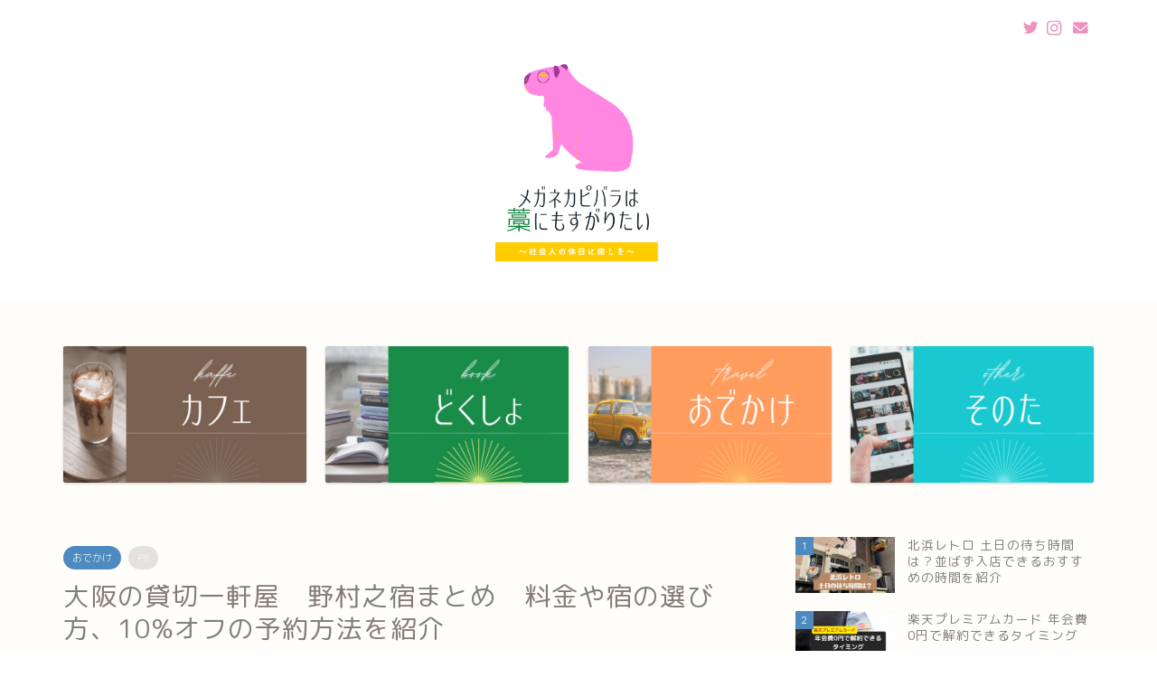

--- FILE ---
content_type: text/html; charset=UTF-8
request_url: https://meganecapybara.com/nomuranoyado/
body_size: 38819
content:
<!DOCTYPE html>
<html lang="ja">
<head prefix="og: http://ogp.me/ns# fb: http://ogp.me/ns/fb# article: http://ogp.me/ns/article#">
<meta charset="utf-8">
<meta http-equiv="X-UA-Compatible" content="IE=edge">
<meta name="viewport" content="width=device-width, initial-scale=1">
<!-- ここからOGP -->
<meta property="og:type" content="blog">
<meta property="og:title" content="大阪の貸切一軒屋　野村之宿まとめ　料金や宿の選び方、10%オフの予約方法を紹介｜メガネカピバラは藁にもすがりたい"> 
<meta property="og:url" content="https://meganecapybara.com/nomuranoyado/"> 
<meta property="og:description" content="大阪府内で全６邸を構える野村之宿。 貸切一軒家のプライベート空間で、家族や友人と高級別荘へ遊びに行った気分を味わえます。"> 
<meta property="og:image" content="https://meganecapybara.com/wp-content/uploads/2022/07/nomuranoyado-samune.jpg">
<meta property="og:site_name" content="メガネカピバラは藁にもすがりたい">
<meta property="fb:admins" content="">
<meta name="twitter:card" content="summary_large_image">
<meta name="twitter:site" content="@meganecapybara">
<!-- ここまでOGP --> 

<meta name="description" itemprop="description" content="大阪府内で全６邸を構える野村之宿。 貸切一軒家のプライベート空間で、家族や友人と高級別荘へ遊びに行った気分を味わえます。" >
<link rel="canonical" href="https://meganecapybara.com/nomuranoyado/">
<title>大阪の貸切一軒屋　野村之宿まとめ　料金や宿の選び方、10%オフの予約方法を紹介｜メガネカピバラは藁にもすがりたい</title>
<meta name='robots' content='max-image-preview:large' />
<link rel='dns-prefetch' href='//code.typesquare.com' />
<link rel='dns-prefetch' href='//www.google.com' />
<link rel='dns-prefetch' href='//ajax.googleapis.com' />
<link rel='dns-prefetch' href='//cdnjs.cloudflare.com' />
<link rel="alternate" type="application/rss+xml" title="メガネカピバラは藁にもすがりたい &raquo; フィード" href="https://meganecapybara.com/feed/" />
<link rel="alternate" type="application/rss+xml" title="メガネカピバラは藁にもすがりたい &raquo; コメントフィード" href="https://meganecapybara.com/comments/feed/" />
<link rel="alternate" type="application/rss+xml" title="メガネカピバラは藁にもすがりたい &raquo; 大阪の貸切一軒屋　野村之宿まとめ　料金や宿の選び方、10%オフの予約方法を紹介 のコメントのフィード" href="https://meganecapybara.com/nomuranoyado/feed/" />
<link rel="alternate" title="oEmbed (JSON)" type="application/json+oembed" href="https://meganecapybara.com/wp-json/oembed/1.0/embed?url=https%3A%2F%2Fmeganecapybara.com%2Fnomuranoyado%2F" />
<link rel="alternate" title="oEmbed (XML)" type="text/xml+oembed" href="https://meganecapybara.com/wp-json/oembed/1.0/embed?url=https%3A%2F%2Fmeganecapybara.com%2Fnomuranoyado%2F&#038;format=xml" />
<style id='wp-img-auto-sizes-contain-inline-css' type='text/css'>
img:is([sizes=auto i],[sizes^="auto," i]){contain-intrinsic-size:3000px 1500px}
/*# sourceURL=wp-img-auto-sizes-contain-inline-css */
</style>
<style id='wp-emoji-styles-inline-css' type='text/css'>

	img.wp-smiley, img.emoji {
		display: inline !important;
		border: none !important;
		box-shadow: none !important;
		height: 1em !important;
		width: 1em !important;
		margin: 0 0.07em !important;
		vertical-align: -0.1em !important;
		background: none !important;
		padding: 0 !important;
	}
/*# sourceURL=wp-emoji-styles-inline-css */
</style>
<style id='wp-block-library-inline-css' type='text/css'>
:root{--wp-block-synced-color:#7a00df;--wp-block-synced-color--rgb:122,0,223;--wp-bound-block-color:var(--wp-block-synced-color);--wp-editor-canvas-background:#ddd;--wp-admin-theme-color:#007cba;--wp-admin-theme-color--rgb:0,124,186;--wp-admin-theme-color-darker-10:#006ba1;--wp-admin-theme-color-darker-10--rgb:0,107,160.5;--wp-admin-theme-color-darker-20:#005a87;--wp-admin-theme-color-darker-20--rgb:0,90,135;--wp-admin-border-width-focus:2px}@media (min-resolution:192dpi){:root{--wp-admin-border-width-focus:1.5px}}.wp-element-button{cursor:pointer}:root .has-very-light-gray-background-color{background-color:#eee}:root .has-very-dark-gray-background-color{background-color:#313131}:root .has-very-light-gray-color{color:#eee}:root .has-very-dark-gray-color{color:#313131}:root .has-vivid-green-cyan-to-vivid-cyan-blue-gradient-background{background:linear-gradient(135deg,#00d084,#0693e3)}:root .has-purple-crush-gradient-background{background:linear-gradient(135deg,#34e2e4,#4721fb 50%,#ab1dfe)}:root .has-hazy-dawn-gradient-background{background:linear-gradient(135deg,#faaca8,#dad0ec)}:root .has-subdued-olive-gradient-background{background:linear-gradient(135deg,#fafae1,#67a671)}:root .has-atomic-cream-gradient-background{background:linear-gradient(135deg,#fdd79a,#004a59)}:root .has-nightshade-gradient-background{background:linear-gradient(135deg,#330968,#31cdcf)}:root .has-midnight-gradient-background{background:linear-gradient(135deg,#020381,#2874fc)}:root{--wp--preset--font-size--normal:16px;--wp--preset--font-size--huge:42px}.has-regular-font-size{font-size:1em}.has-larger-font-size{font-size:2.625em}.has-normal-font-size{font-size:var(--wp--preset--font-size--normal)}.has-huge-font-size{font-size:var(--wp--preset--font-size--huge)}.has-text-align-center{text-align:center}.has-text-align-left{text-align:left}.has-text-align-right{text-align:right}.has-fit-text{white-space:nowrap!important}#end-resizable-editor-section{display:none}.aligncenter{clear:both}.items-justified-left{justify-content:flex-start}.items-justified-center{justify-content:center}.items-justified-right{justify-content:flex-end}.items-justified-space-between{justify-content:space-between}.screen-reader-text{border:0;clip-path:inset(50%);height:1px;margin:-1px;overflow:hidden;padding:0;position:absolute;width:1px;word-wrap:normal!important}.screen-reader-text:focus{background-color:#ddd;clip-path:none;color:#444;display:block;font-size:1em;height:auto;left:5px;line-height:normal;padding:15px 23px 14px;text-decoration:none;top:5px;width:auto;z-index:100000}html :where(.has-border-color){border-style:solid}html :where([style*=border-top-color]){border-top-style:solid}html :where([style*=border-right-color]){border-right-style:solid}html :where([style*=border-bottom-color]){border-bottom-style:solid}html :where([style*=border-left-color]){border-left-style:solid}html :where([style*=border-width]){border-style:solid}html :where([style*=border-top-width]){border-top-style:solid}html :where([style*=border-right-width]){border-right-style:solid}html :where([style*=border-bottom-width]){border-bottom-style:solid}html :where([style*=border-left-width]){border-left-style:solid}html :where(img[class*=wp-image-]){height:auto;max-width:100%}:where(figure){margin:0 0 1em}html :where(.is-position-sticky){--wp-admin--admin-bar--position-offset:var(--wp-admin--admin-bar--height,0px)}@media screen and (max-width:600px){html :where(.is-position-sticky){--wp-admin--admin-bar--position-offset:0px}}

/*# sourceURL=wp-block-library-inline-css */
</style><style id='wp-block-archives-inline-css' type='text/css'>
.wp-block-archives{box-sizing:border-box}.wp-block-archives-dropdown label{display:block}
/*# sourceURL=https://meganecapybara.com/wp-includes/blocks/archives/style.min.css */
</style>
<style id='wp-block-categories-inline-css' type='text/css'>
.wp-block-categories{box-sizing:border-box}.wp-block-categories.alignleft{margin-right:2em}.wp-block-categories.alignright{margin-left:2em}.wp-block-categories.wp-block-categories-dropdown.aligncenter{text-align:center}.wp-block-categories .wp-block-categories__label{display:block;width:100%}
/*# sourceURL=https://meganecapybara.com/wp-includes/blocks/categories/style.min.css */
</style>
<style id='wp-block-heading-inline-css' type='text/css'>
h1:where(.wp-block-heading).has-background,h2:where(.wp-block-heading).has-background,h3:where(.wp-block-heading).has-background,h4:where(.wp-block-heading).has-background,h5:where(.wp-block-heading).has-background,h6:where(.wp-block-heading).has-background{padding:1.25em 2.375em}h1.has-text-align-left[style*=writing-mode]:where([style*=vertical-lr]),h1.has-text-align-right[style*=writing-mode]:where([style*=vertical-rl]),h2.has-text-align-left[style*=writing-mode]:where([style*=vertical-lr]),h2.has-text-align-right[style*=writing-mode]:where([style*=vertical-rl]),h3.has-text-align-left[style*=writing-mode]:where([style*=vertical-lr]),h3.has-text-align-right[style*=writing-mode]:where([style*=vertical-rl]),h4.has-text-align-left[style*=writing-mode]:where([style*=vertical-lr]),h4.has-text-align-right[style*=writing-mode]:where([style*=vertical-rl]),h5.has-text-align-left[style*=writing-mode]:where([style*=vertical-lr]),h5.has-text-align-right[style*=writing-mode]:where([style*=vertical-rl]),h6.has-text-align-left[style*=writing-mode]:where([style*=vertical-lr]),h6.has-text-align-right[style*=writing-mode]:where([style*=vertical-rl]){rotate:180deg}
/*# sourceURL=https://meganecapybara.com/wp-includes/blocks/heading/style.min.css */
</style>
<style id='wp-block-image-inline-css' type='text/css'>
.wp-block-image>a,.wp-block-image>figure>a{display:inline-block}.wp-block-image img{box-sizing:border-box;height:auto;max-width:100%;vertical-align:bottom}@media not (prefers-reduced-motion){.wp-block-image img.hide{visibility:hidden}.wp-block-image img.show{animation:show-content-image .4s}}.wp-block-image[style*=border-radius] img,.wp-block-image[style*=border-radius]>a{border-radius:inherit}.wp-block-image.has-custom-border img{box-sizing:border-box}.wp-block-image.aligncenter{text-align:center}.wp-block-image.alignfull>a,.wp-block-image.alignwide>a{width:100%}.wp-block-image.alignfull img,.wp-block-image.alignwide img{height:auto;width:100%}.wp-block-image .aligncenter,.wp-block-image .alignleft,.wp-block-image .alignright,.wp-block-image.aligncenter,.wp-block-image.alignleft,.wp-block-image.alignright{display:table}.wp-block-image .aligncenter>figcaption,.wp-block-image .alignleft>figcaption,.wp-block-image .alignright>figcaption,.wp-block-image.aligncenter>figcaption,.wp-block-image.alignleft>figcaption,.wp-block-image.alignright>figcaption{caption-side:bottom;display:table-caption}.wp-block-image .alignleft{float:left;margin:.5em 1em .5em 0}.wp-block-image .alignright{float:right;margin:.5em 0 .5em 1em}.wp-block-image .aligncenter{margin-left:auto;margin-right:auto}.wp-block-image :where(figcaption){margin-bottom:1em;margin-top:.5em}.wp-block-image.is-style-circle-mask img{border-radius:9999px}@supports ((-webkit-mask-image:none) or (mask-image:none)) or (-webkit-mask-image:none){.wp-block-image.is-style-circle-mask img{border-radius:0;-webkit-mask-image:url('data:image/svg+xml;utf8,<svg viewBox="0 0 100 100" xmlns="http://www.w3.org/2000/svg"><circle cx="50" cy="50" r="50"/></svg>');mask-image:url('data:image/svg+xml;utf8,<svg viewBox="0 0 100 100" xmlns="http://www.w3.org/2000/svg"><circle cx="50" cy="50" r="50"/></svg>');mask-mode:alpha;-webkit-mask-position:center;mask-position:center;-webkit-mask-repeat:no-repeat;mask-repeat:no-repeat;-webkit-mask-size:contain;mask-size:contain}}:root :where(.wp-block-image.is-style-rounded img,.wp-block-image .is-style-rounded img){border-radius:9999px}.wp-block-image figure{margin:0}.wp-lightbox-container{display:flex;flex-direction:column;position:relative}.wp-lightbox-container img{cursor:zoom-in}.wp-lightbox-container img:hover+button{opacity:1}.wp-lightbox-container button{align-items:center;backdrop-filter:blur(16px) saturate(180%);background-color:#5a5a5a40;border:none;border-radius:4px;cursor:zoom-in;display:flex;height:20px;justify-content:center;opacity:0;padding:0;position:absolute;right:16px;text-align:center;top:16px;width:20px;z-index:100}@media not (prefers-reduced-motion){.wp-lightbox-container button{transition:opacity .2s ease}}.wp-lightbox-container button:focus-visible{outline:3px auto #5a5a5a40;outline:3px auto -webkit-focus-ring-color;outline-offset:3px}.wp-lightbox-container button:hover{cursor:pointer;opacity:1}.wp-lightbox-container button:focus{opacity:1}.wp-lightbox-container button:focus,.wp-lightbox-container button:hover,.wp-lightbox-container button:not(:hover):not(:active):not(.has-background){background-color:#5a5a5a40;border:none}.wp-lightbox-overlay{box-sizing:border-box;cursor:zoom-out;height:100vh;left:0;overflow:hidden;position:fixed;top:0;visibility:hidden;width:100%;z-index:100000}.wp-lightbox-overlay .close-button{align-items:center;cursor:pointer;display:flex;justify-content:center;min-height:40px;min-width:40px;padding:0;position:absolute;right:calc(env(safe-area-inset-right) + 16px);top:calc(env(safe-area-inset-top) + 16px);z-index:5000000}.wp-lightbox-overlay .close-button:focus,.wp-lightbox-overlay .close-button:hover,.wp-lightbox-overlay .close-button:not(:hover):not(:active):not(.has-background){background:none;border:none}.wp-lightbox-overlay .lightbox-image-container{height:var(--wp--lightbox-container-height);left:50%;overflow:hidden;position:absolute;top:50%;transform:translate(-50%,-50%);transform-origin:top left;width:var(--wp--lightbox-container-width);z-index:9999999999}.wp-lightbox-overlay .wp-block-image{align-items:center;box-sizing:border-box;display:flex;height:100%;justify-content:center;margin:0;position:relative;transform-origin:0 0;width:100%;z-index:3000000}.wp-lightbox-overlay .wp-block-image img{height:var(--wp--lightbox-image-height);min-height:var(--wp--lightbox-image-height);min-width:var(--wp--lightbox-image-width);width:var(--wp--lightbox-image-width)}.wp-lightbox-overlay .wp-block-image figcaption{display:none}.wp-lightbox-overlay button{background:none;border:none}.wp-lightbox-overlay .scrim{background-color:#fff;height:100%;opacity:.9;position:absolute;width:100%;z-index:2000000}.wp-lightbox-overlay.active{visibility:visible}@media not (prefers-reduced-motion){.wp-lightbox-overlay.active{animation:turn-on-visibility .25s both}.wp-lightbox-overlay.active img{animation:turn-on-visibility .35s both}.wp-lightbox-overlay.show-closing-animation:not(.active){animation:turn-off-visibility .35s both}.wp-lightbox-overlay.show-closing-animation:not(.active) img{animation:turn-off-visibility .25s both}.wp-lightbox-overlay.zoom.active{animation:none;opacity:1;visibility:visible}.wp-lightbox-overlay.zoom.active .lightbox-image-container{animation:lightbox-zoom-in .4s}.wp-lightbox-overlay.zoom.active .lightbox-image-container img{animation:none}.wp-lightbox-overlay.zoom.active .scrim{animation:turn-on-visibility .4s forwards}.wp-lightbox-overlay.zoom.show-closing-animation:not(.active){animation:none}.wp-lightbox-overlay.zoom.show-closing-animation:not(.active) .lightbox-image-container{animation:lightbox-zoom-out .4s}.wp-lightbox-overlay.zoom.show-closing-animation:not(.active) .lightbox-image-container img{animation:none}.wp-lightbox-overlay.zoom.show-closing-animation:not(.active) .scrim{animation:turn-off-visibility .4s forwards}}@keyframes show-content-image{0%{visibility:hidden}99%{visibility:hidden}to{visibility:visible}}@keyframes turn-on-visibility{0%{opacity:0}to{opacity:1}}@keyframes turn-off-visibility{0%{opacity:1;visibility:visible}99%{opacity:0;visibility:visible}to{opacity:0;visibility:hidden}}@keyframes lightbox-zoom-in{0%{transform:translate(calc((-100vw + var(--wp--lightbox-scrollbar-width))/2 + var(--wp--lightbox-initial-left-position)),calc(-50vh + var(--wp--lightbox-initial-top-position))) scale(var(--wp--lightbox-scale))}to{transform:translate(-50%,-50%) scale(1)}}@keyframes lightbox-zoom-out{0%{transform:translate(-50%,-50%) scale(1);visibility:visible}99%{visibility:visible}to{transform:translate(calc((-100vw + var(--wp--lightbox-scrollbar-width))/2 + var(--wp--lightbox-initial-left-position)),calc(-50vh + var(--wp--lightbox-initial-top-position))) scale(var(--wp--lightbox-scale));visibility:hidden}}
/*# sourceURL=https://meganecapybara.com/wp-includes/blocks/image/style.min.css */
</style>
<style id='wp-block-latest-posts-inline-css' type='text/css'>
.wp-block-latest-posts{box-sizing:border-box}.wp-block-latest-posts.alignleft{margin-right:2em}.wp-block-latest-posts.alignright{margin-left:2em}.wp-block-latest-posts.wp-block-latest-posts__list{list-style:none}.wp-block-latest-posts.wp-block-latest-posts__list li{clear:both;overflow-wrap:break-word}.wp-block-latest-posts.is-grid{display:flex;flex-wrap:wrap}.wp-block-latest-posts.is-grid li{margin:0 1.25em 1.25em 0;width:100%}@media (min-width:600px){.wp-block-latest-posts.columns-2 li{width:calc(50% - .625em)}.wp-block-latest-posts.columns-2 li:nth-child(2n){margin-right:0}.wp-block-latest-posts.columns-3 li{width:calc(33.33333% - .83333em)}.wp-block-latest-posts.columns-3 li:nth-child(3n){margin-right:0}.wp-block-latest-posts.columns-4 li{width:calc(25% - .9375em)}.wp-block-latest-posts.columns-4 li:nth-child(4n){margin-right:0}.wp-block-latest-posts.columns-5 li{width:calc(20% - 1em)}.wp-block-latest-posts.columns-5 li:nth-child(5n){margin-right:0}.wp-block-latest-posts.columns-6 li{width:calc(16.66667% - 1.04167em)}.wp-block-latest-posts.columns-6 li:nth-child(6n){margin-right:0}}:root :where(.wp-block-latest-posts.is-grid){padding:0}:root :where(.wp-block-latest-posts.wp-block-latest-posts__list){padding-left:0}.wp-block-latest-posts__post-author,.wp-block-latest-posts__post-date{display:block;font-size:.8125em}.wp-block-latest-posts__post-excerpt,.wp-block-latest-posts__post-full-content{margin-bottom:1em;margin-top:.5em}.wp-block-latest-posts__featured-image a{display:inline-block}.wp-block-latest-posts__featured-image img{height:auto;max-width:100%;width:auto}.wp-block-latest-posts__featured-image.alignleft{float:left;margin-right:1em}.wp-block-latest-posts__featured-image.alignright{float:right;margin-left:1em}.wp-block-latest-posts__featured-image.aligncenter{margin-bottom:1em;text-align:center}
/*# sourceURL=https://meganecapybara.com/wp-includes/blocks/latest-posts/style.min.css */
</style>
<style id='wp-block-list-inline-css' type='text/css'>
ol,ul{box-sizing:border-box}:root :where(.wp-block-list.has-background){padding:1.25em 2.375em}
/*# sourceURL=https://meganecapybara.com/wp-includes/blocks/list/style.min.css */
</style>
<style id='wp-block-columns-inline-css' type='text/css'>
.wp-block-columns{box-sizing:border-box;display:flex;flex-wrap:wrap!important}@media (min-width:782px){.wp-block-columns{flex-wrap:nowrap!important}}.wp-block-columns{align-items:normal!important}.wp-block-columns.are-vertically-aligned-top{align-items:flex-start}.wp-block-columns.are-vertically-aligned-center{align-items:center}.wp-block-columns.are-vertically-aligned-bottom{align-items:flex-end}@media (max-width:781px){.wp-block-columns:not(.is-not-stacked-on-mobile)>.wp-block-column{flex-basis:100%!important}}@media (min-width:782px){.wp-block-columns:not(.is-not-stacked-on-mobile)>.wp-block-column{flex-basis:0;flex-grow:1}.wp-block-columns:not(.is-not-stacked-on-mobile)>.wp-block-column[style*=flex-basis]{flex-grow:0}}.wp-block-columns.is-not-stacked-on-mobile{flex-wrap:nowrap!important}.wp-block-columns.is-not-stacked-on-mobile>.wp-block-column{flex-basis:0;flex-grow:1}.wp-block-columns.is-not-stacked-on-mobile>.wp-block-column[style*=flex-basis]{flex-grow:0}:where(.wp-block-columns){margin-bottom:1.75em}:where(.wp-block-columns.has-background){padding:1.25em 2.375em}.wp-block-column{flex-grow:1;min-width:0;overflow-wrap:break-word;word-break:break-word}.wp-block-column.is-vertically-aligned-top{align-self:flex-start}.wp-block-column.is-vertically-aligned-center{align-self:center}.wp-block-column.is-vertically-aligned-bottom{align-self:flex-end}.wp-block-column.is-vertically-aligned-stretch{align-self:stretch}.wp-block-column.is-vertically-aligned-bottom,.wp-block-column.is-vertically-aligned-center,.wp-block-column.is-vertically-aligned-top{width:100%}
/*# sourceURL=https://meganecapybara.com/wp-includes/blocks/columns/style.min.css */
</style>
<style id='wp-block-group-inline-css' type='text/css'>
.wp-block-group{box-sizing:border-box}:where(.wp-block-group.wp-block-group-is-layout-constrained){position:relative}
/*# sourceURL=https://meganecapybara.com/wp-includes/blocks/group/style.min.css */
</style>
<style id='wp-block-paragraph-inline-css' type='text/css'>
.is-small-text{font-size:.875em}.is-regular-text{font-size:1em}.is-large-text{font-size:2.25em}.is-larger-text{font-size:3em}.has-drop-cap:not(:focus):first-letter{float:left;font-size:8.4em;font-style:normal;font-weight:100;line-height:.68;margin:.05em .1em 0 0;text-transform:uppercase}body.rtl .has-drop-cap:not(:focus):first-letter{float:none;margin-left:.1em}p.has-drop-cap.has-background{overflow:hidden}:root :where(p.has-background){padding:1.25em 2.375em}:where(p.has-text-color:not(.has-link-color)) a{color:inherit}p.has-text-align-left[style*="writing-mode:vertical-lr"],p.has-text-align-right[style*="writing-mode:vertical-rl"]{rotate:180deg}
/*# sourceURL=https://meganecapybara.com/wp-includes/blocks/paragraph/style.min.css */
</style>
<style id='global-styles-inline-css' type='text/css'>
:root{--wp--preset--aspect-ratio--square: 1;--wp--preset--aspect-ratio--4-3: 4/3;--wp--preset--aspect-ratio--3-4: 3/4;--wp--preset--aspect-ratio--3-2: 3/2;--wp--preset--aspect-ratio--2-3: 2/3;--wp--preset--aspect-ratio--16-9: 16/9;--wp--preset--aspect-ratio--9-16: 9/16;--wp--preset--color--black: #000000;--wp--preset--color--cyan-bluish-gray: #abb8c3;--wp--preset--color--white: #ffffff;--wp--preset--color--pale-pink: #f78da7;--wp--preset--color--vivid-red: #cf2e2e;--wp--preset--color--luminous-vivid-orange: #ff6900;--wp--preset--color--luminous-vivid-amber: #fcb900;--wp--preset--color--light-green-cyan: #7bdcb5;--wp--preset--color--vivid-green-cyan: #00d084;--wp--preset--color--pale-cyan-blue: #8ed1fc;--wp--preset--color--vivid-cyan-blue: #0693e3;--wp--preset--color--vivid-purple: #9b51e0;--wp--preset--gradient--vivid-cyan-blue-to-vivid-purple: linear-gradient(135deg,rgb(6,147,227) 0%,rgb(155,81,224) 100%);--wp--preset--gradient--light-green-cyan-to-vivid-green-cyan: linear-gradient(135deg,rgb(122,220,180) 0%,rgb(0,208,130) 100%);--wp--preset--gradient--luminous-vivid-amber-to-luminous-vivid-orange: linear-gradient(135deg,rgb(252,185,0) 0%,rgb(255,105,0) 100%);--wp--preset--gradient--luminous-vivid-orange-to-vivid-red: linear-gradient(135deg,rgb(255,105,0) 0%,rgb(207,46,46) 100%);--wp--preset--gradient--very-light-gray-to-cyan-bluish-gray: linear-gradient(135deg,rgb(238,238,238) 0%,rgb(169,184,195) 100%);--wp--preset--gradient--cool-to-warm-spectrum: linear-gradient(135deg,rgb(74,234,220) 0%,rgb(151,120,209) 20%,rgb(207,42,186) 40%,rgb(238,44,130) 60%,rgb(251,105,98) 80%,rgb(254,248,76) 100%);--wp--preset--gradient--blush-light-purple: linear-gradient(135deg,rgb(255,206,236) 0%,rgb(152,150,240) 100%);--wp--preset--gradient--blush-bordeaux: linear-gradient(135deg,rgb(254,205,165) 0%,rgb(254,45,45) 50%,rgb(107,0,62) 100%);--wp--preset--gradient--luminous-dusk: linear-gradient(135deg,rgb(255,203,112) 0%,rgb(199,81,192) 50%,rgb(65,88,208) 100%);--wp--preset--gradient--pale-ocean: linear-gradient(135deg,rgb(255,245,203) 0%,rgb(182,227,212) 50%,rgb(51,167,181) 100%);--wp--preset--gradient--electric-grass: linear-gradient(135deg,rgb(202,248,128) 0%,rgb(113,206,126) 100%);--wp--preset--gradient--midnight: linear-gradient(135deg,rgb(2,3,129) 0%,rgb(40,116,252) 100%);--wp--preset--font-size--small: 13px;--wp--preset--font-size--medium: 20px;--wp--preset--font-size--large: 36px;--wp--preset--font-size--x-large: 42px;--wp--preset--spacing--20: 0.44rem;--wp--preset--spacing--30: 0.67rem;--wp--preset--spacing--40: 1rem;--wp--preset--spacing--50: 1.5rem;--wp--preset--spacing--60: 2.25rem;--wp--preset--spacing--70: 3.38rem;--wp--preset--spacing--80: 5.06rem;--wp--preset--shadow--natural: 6px 6px 9px rgba(0, 0, 0, 0.2);--wp--preset--shadow--deep: 12px 12px 50px rgba(0, 0, 0, 0.4);--wp--preset--shadow--sharp: 6px 6px 0px rgba(0, 0, 0, 0.2);--wp--preset--shadow--outlined: 6px 6px 0px -3px rgb(255, 255, 255), 6px 6px rgb(0, 0, 0);--wp--preset--shadow--crisp: 6px 6px 0px rgb(0, 0, 0);}:where(.is-layout-flex){gap: 0.5em;}:where(.is-layout-grid){gap: 0.5em;}body .is-layout-flex{display: flex;}.is-layout-flex{flex-wrap: wrap;align-items: center;}.is-layout-flex > :is(*, div){margin: 0;}body .is-layout-grid{display: grid;}.is-layout-grid > :is(*, div){margin: 0;}:where(.wp-block-columns.is-layout-flex){gap: 2em;}:where(.wp-block-columns.is-layout-grid){gap: 2em;}:where(.wp-block-post-template.is-layout-flex){gap: 1.25em;}:where(.wp-block-post-template.is-layout-grid){gap: 1.25em;}.has-black-color{color: var(--wp--preset--color--black) !important;}.has-cyan-bluish-gray-color{color: var(--wp--preset--color--cyan-bluish-gray) !important;}.has-white-color{color: var(--wp--preset--color--white) !important;}.has-pale-pink-color{color: var(--wp--preset--color--pale-pink) !important;}.has-vivid-red-color{color: var(--wp--preset--color--vivid-red) !important;}.has-luminous-vivid-orange-color{color: var(--wp--preset--color--luminous-vivid-orange) !important;}.has-luminous-vivid-amber-color{color: var(--wp--preset--color--luminous-vivid-amber) !important;}.has-light-green-cyan-color{color: var(--wp--preset--color--light-green-cyan) !important;}.has-vivid-green-cyan-color{color: var(--wp--preset--color--vivid-green-cyan) !important;}.has-pale-cyan-blue-color{color: var(--wp--preset--color--pale-cyan-blue) !important;}.has-vivid-cyan-blue-color{color: var(--wp--preset--color--vivid-cyan-blue) !important;}.has-vivid-purple-color{color: var(--wp--preset--color--vivid-purple) !important;}.has-black-background-color{background-color: var(--wp--preset--color--black) !important;}.has-cyan-bluish-gray-background-color{background-color: var(--wp--preset--color--cyan-bluish-gray) !important;}.has-white-background-color{background-color: var(--wp--preset--color--white) !important;}.has-pale-pink-background-color{background-color: var(--wp--preset--color--pale-pink) !important;}.has-vivid-red-background-color{background-color: var(--wp--preset--color--vivid-red) !important;}.has-luminous-vivid-orange-background-color{background-color: var(--wp--preset--color--luminous-vivid-orange) !important;}.has-luminous-vivid-amber-background-color{background-color: var(--wp--preset--color--luminous-vivid-amber) !important;}.has-light-green-cyan-background-color{background-color: var(--wp--preset--color--light-green-cyan) !important;}.has-vivid-green-cyan-background-color{background-color: var(--wp--preset--color--vivid-green-cyan) !important;}.has-pale-cyan-blue-background-color{background-color: var(--wp--preset--color--pale-cyan-blue) !important;}.has-vivid-cyan-blue-background-color{background-color: var(--wp--preset--color--vivid-cyan-blue) !important;}.has-vivid-purple-background-color{background-color: var(--wp--preset--color--vivid-purple) !important;}.has-black-border-color{border-color: var(--wp--preset--color--black) !important;}.has-cyan-bluish-gray-border-color{border-color: var(--wp--preset--color--cyan-bluish-gray) !important;}.has-white-border-color{border-color: var(--wp--preset--color--white) !important;}.has-pale-pink-border-color{border-color: var(--wp--preset--color--pale-pink) !important;}.has-vivid-red-border-color{border-color: var(--wp--preset--color--vivid-red) !important;}.has-luminous-vivid-orange-border-color{border-color: var(--wp--preset--color--luminous-vivid-orange) !important;}.has-luminous-vivid-amber-border-color{border-color: var(--wp--preset--color--luminous-vivid-amber) !important;}.has-light-green-cyan-border-color{border-color: var(--wp--preset--color--light-green-cyan) !important;}.has-vivid-green-cyan-border-color{border-color: var(--wp--preset--color--vivid-green-cyan) !important;}.has-pale-cyan-blue-border-color{border-color: var(--wp--preset--color--pale-cyan-blue) !important;}.has-vivid-cyan-blue-border-color{border-color: var(--wp--preset--color--vivid-cyan-blue) !important;}.has-vivid-purple-border-color{border-color: var(--wp--preset--color--vivid-purple) !important;}.has-vivid-cyan-blue-to-vivid-purple-gradient-background{background: var(--wp--preset--gradient--vivid-cyan-blue-to-vivid-purple) !important;}.has-light-green-cyan-to-vivid-green-cyan-gradient-background{background: var(--wp--preset--gradient--light-green-cyan-to-vivid-green-cyan) !important;}.has-luminous-vivid-amber-to-luminous-vivid-orange-gradient-background{background: var(--wp--preset--gradient--luminous-vivid-amber-to-luminous-vivid-orange) !important;}.has-luminous-vivid-orange-to-vivid-red-gradient-background{background: var(--wp--preset--gradient--luminous-vivid-orange-to-vivid-red) !important;}.has-very-light-gray-to-cyan-bluish-gray-gradient-background{background: var(--wp--preset--gradient--very-light-gray-to-cyan-bluish-gray) !important;}.has-cool-to-warm-spectrum-gradient-background{background: var(--wp--preset--gradient--cool-to-warm-spectrum) !important;}.has-blush-light-purple-gradient-background{background: var(--wp--preset--gradient--blush-light-purple) !important;}.has-blush-bordeaux-gradient-background{background: var(--wp--preset--gradient--blush-bordeaux) !important;}.has-luminous-dusk-gradient-background{background: var(--wp--preset--gradient--luminous-dusk) !important;}.has-pale-ocean-gradient-background{background: var(--wp--preset--gradient--pale-ocean) !important;}.has-electric-grass-gradient-background{background: var(--wp--preset--gradient--electric-grass) !important;}.has-midnight-gradient-background{background: var(--wp--preset--gradient--midnight) !important;}.has-small-font-size{font-size: var(--wp--preset--font-size--small) !important;}.has-medium-font-size{font-size: var(--wp--preset--font-size--medium) !important;}.has-large-font-size{font-size: var(--wp--preset--font-size--large) !important;}.has-x-large-font-size{font-size: var(--wp--preset--font-size--x-large) !important;}
:where(.wp-block-columns.is-layout-flex){gap: 2em;}:where(.wp-block-columns.is-layout-grid){gap: 2em;}
/*# sourceURL=global-styles-inline-css */
</style>
<style id='core-block-supports-inline-css' type='text/css'>
.wp-container-core-columns-is-layout-9d6595d7{flex-wrap:nowrap;}
/*# sourceURL=core-block-supports-inline-css */
</style>

<style id='classic-theme-styles-inline-css' type='text/css'>
/*! This file is auto-generated */
.wp-block-button__link{color:#fff;background-color:#32373c;border-radius:9999px;box-shadow:none;text-decoration:none;padding:calc(.667em + 2px) calc(1.333em + 2px);font-size:1.125em}.wp-block-file__button{background:#32373c;color:#fff;text-decoration:none}
/*# sourceURL=/wp-includes/css/classic-themes.min.css */
</style>
<link rel='stylesheet' id='contact-form-7-css' href='https://meganecapybara.com/wp-content/plugins/contact-form-7/includes/css/styles.css?ver=5.8.1' type='text/css' media='all' />
<link rel='stylesheet' id='parent-style-css' href='https://meganecapybara.com/wp-content/themes/jin/style.css?ver=6.9' type='text/css' media='all' />
<link rel='stylesheet' id='theme-style-css' href='https://meganecapybara.com/wp-content/themes/jin-child/style.css?ver=6.9' type='text/css' media='all' />
<link rel='stylesheet' id='swiper-style-css' href='https://cdnjs.cloudflare.com/ajax/libs/Swiper/4.0.7/css/swiper.min.css?ver=6.9' type='text/css' media='all' />
<script type="text/javascript" src="https://ajax.googleapis.com/ajax/libs/jquery/1.12.4/jquery.min.js?ver=6.9" id="jquery-js"></script>
<script type="text/javascript" src="//code.typesquare.com/static/5b0e3c4aee6847bda5a036abac1e024a/ts307f.js?fadein=0&amp;ver=2.0.4" id="typesquare_std-js"></script>
<link rel="https://api.w.org/" href="https://meganecapybara.com/wp-json/" /><link rel="alternate" title="JSON" type="application/json" href="https://meganecapybara.com/wp-json/wp/v2/posts/1749" /><link rel='shortlink' href='https://meganecapybara.com/?p=1749' />
	<style type="text/css">
		#wrapper {
			background-color: #fffdf9;
			background-image: url();
					}

		.related-entry-headline-text span:before,
		#comment-title span:before,
		#reply-title span:before {
			background-color: #ff77bf;
			border-color: #ff77bf !important;
		}

		#breadcrumb:after,
		#page-top a {
			background-color: #c9b29b;
		}

		#footer-widget-area {
			background-color: #c9b29b;
			border: none !important;
		}

		.footer-inner a #copyright,
		#copyright-center {
			border-color: taransparent !important;
			color: #847d76 !important;
		}

		.page-top-footer a {
			color: #c9b29b !important;
		}

		#breadcrumb ul li,
		#breadcrumb ul li a {
			color: #c9b29b !important;
		}

		body,
		a,
		a:link,
		a:visited,
		.my-profile,
		.widgettitle,
		.tabBtn-mag label {
			color: #847d76;
		}

		a:hover {
			color: #e56424;
		}

		.widget_nav_menu ul>li>a:before,
		.widget_categories ul>li>a:before,
		.widget_pages ul>li>a:before,
		.widget_recent_entries ul>li>a:before,
		.widget_archive ul>li>a:before,
		.widget_archive form:after,
		.widget_categories form:after,
		.widget_nav_menu ul>li>ul.sub-menu>li>a:before,
		.widget_categories ul>li>.children>li>a:before,
		.widget_pages ul>li>.children>li>a:before,
		.widget_nav_menu ul>li>ul.sub-menu>li>ul.sub-menu li>a:before,
		.widget_categories ul>li>.children>li>.children li>a:before,
		.widget_pages ul>li>.children>li>.children li>a:before {
			color: #ff77bf;
		}

		.widget_nav_menu ul .sub-menu .sub-menu li a:before {
			background-color: #847d76 !important;
		}
		.d--labeling-act-border{
			border-color: rgba(132,125,118,0.18);
		}
		.c--labeling-act.d--labeling-act-solid{
			background-color: rgba(132,125,118,0.06);
		}
		.a--labeling-act{
			color: rgba(132,125,118,0.6);
		}
		.a--labeling-small-act span{
			background-color: rgba(132,125,118,0.21);
		}


		footer .footer-widget,
		footer .footer-widget a,
		footer .footer-widget ul li,
		.footer-widget.widget_nav_menu ul>li>a:before,
		.footer-widget.widget_categories ul>li>a:before,
		.footer-widget.widget_recent_entries ul>li>a:before,
		.footer-widget.widget_pages ul>li>a:before,
		.footer-widget.widget_archive ul>li>a:before,
		footer .widget_tag_cloud .tagcloud a:before {
			color: #fff !important;
			border-color: #fff !important;
		}

		footer .footer-widget .widgettitle {
			color: #fff !important;
			border-color: #4e8abf !important;
		}

		footer .widget_nav_menu ul .children .children li a:before,
		footer .widget_categories ul .children .children li a:before,
		footer .widget_nav_menu ul .sub-menu .sub-menu li a:before {
			background-color: #fff !important;
		}

		#drawernav a:hover,
		.post-list-title,
		#prev-next p,
		#toc_container .toc_list li a {
			color: #847d76 !important;
		}

		#header-box {
			background-color: #ffffff;
		}

		@media (min-width: 768px) {

			#header-box .header-box10-bg:before,
			#header-box .header-box11-bg:before {
				border-radius: 2px;
			}
		}

		@media (min-width: 768px) {
			.top-image-meta {
				margin-top: calc(0px - 30px);
			}
		}

		@media (min-width: 1200px) {
			.top-image-meta {
				margin-top: calc(0px);
			}
		}

		.pickup-contents:before {
			background-color: #ffffff !important;
		}

		.main-image-text {
			color: #ffb27f;
		}

		.main-image-text-sub {
			color: #ffb27f;
		}

		@media (min-width: 481px) {
			#site-info {
				padding-top: 14px !important;
				padding-bottom: 14px !important;
			}
		}

		#site-info span a {
			color: #ea93bf !important;
		}

		#headmenu .headsns .line a svg {
			fill: #ea93bf !important;
		}

		#headmenu .headsns a,
		#headmenu {
			color: #ea93bf !important;
			border-color: #ea93bf !important;
		}

		.profile-follow .line-sns a svg {
			fill: #ff77bf !important;
		}

		.profile-follow .line-sns a:hover svg {
			fill: #4e8abf !important;
		}

		.profile-follow a {
			color: #ff77bf !important;
			border-color: #ff77bf !important;
		}

		.profile-follow a:hover,
		#headmenu .headsns a:hover {
			color: #4e8abf !important;
			border-color: #4e8abf !important;
		}

		.search-box:hover {
			color: #4e8abf !important;
			border-color: #4e8abf !important;
		}

		#header #headmenu .headsns .line a:hover svg {
			fill: #4e8abf !important;
		}

		.cps-icon-bar,
		#navtoggle:checked+.sp-menu-open .cps-icon-bar {
			background-color: #ea93bf;
		}

		#nav-container {
			background-color: #ffffff;
		}

		.menu-box .menu-item svg {
			fill: #ea93bf;
		}

		#drawernav ul.menu-box>li>a,
		#drawernav2 ul.menu-box>li>a,
		#drawernav3 ul.menu-box>li>a,
		#drawernav4 ul.menu-box>li>a,
		#drawernav5 ul.menu-box>li>a,
		#drawernav ul.menu-box>li.menu-item-has-children:after,
		#drawernav2 ul.menu-box>li.menu-item-has-children:after,
		#drawernav3 ul.menu-box>li.menu-item-has-children:after,
		#drawernav4 ul.menu-box>li.menu-item-has-children:after,
		#drawernav5 ul.menu-box>li.menu-item-has-children:after {
			color: #ea93bf !important;
		}

		#drawernav ul.menu-box li a,
		#drawernav2 ul.menu-box li a,
		#drawernav3 ul.menu-box li a,
		#drawernav4 ul.menu-box li a,
		#drawernav5 ul.menu-box li a {
			font-size: 12px !important;
		}

		#drawernav3 ul.menu-box>li {
			color: #847d76 !important;
		}

		#drawernav4 .menu-box>.menu-item>a:after,
		#drawernav3 .menu-box>.menu-item>a:after,
		#drawernav .menu-box>.menu-item>a:after {
			background-color: #ea93bf !important;
		}

		#drawernav2 .menu-box>.menu-item:hover,
		#drawernav5 .menu-box>.menu-item:hover {
			border-top-color: #ff77bf !important;
		}

		.cps-info-bar a {
			background-color: #46997d !important;
		}

		@media (min-width: 768px) {
			.post-list-mag .post-list-item:not(:nth-child(2n)) {
				margin-right: 2.6%;
			}
		}

		@media (min-width: 768px) {

			#tab-1:checked~.tabBtn-mag li [for="tab-1"]:after,
			#tab-2:checked~.tabBtn-mag li [for="tab-2"]:after,
			#tab-3:checked~.tabBtn-mag li [for="tab-3"]:after,
			#tab-4:checked~.tabBtn-mag li [for="tab-4"]:after {
				border-top-color: #ff77bf !important;
			}

			.tabBtn-mag label {
				border-bottom-color: #ff77bf !important;
			}
		}

		#tab-1:checked~.tabBtn-mag li [for="tab-1"],
		#tab-2:checked~.tabBtn-mag li [for="tab-2"],
		#tab-3:checked~.tabBtn-mag li [for="tab-3"],
		#tab-4:checked~.tabBtn-mag li [for="tab-4"],
		#prev-next a.next:after,
		#prev-next a.prev:after,
		.more-cat-button a:hover span:before {
			background-color: #ff77bf !important;
		}


		.swiper-slide .post-list-cat,
		.post-list-mag .post-list-cat,
		.post-list-mag3col .post-list-cat,
		.post-list-mag-sp1col .post-list-cat,
		.swiper-pagination-bullet-active,
		.pickup-cat,
		.post-list .post-list-cat,
		#breadcrumb .bcHome a:hover span:before,
		.popular-item:nth-child(1) .pop-num,
		.popular-item:nth-child(2) .pop-num,
		.popular-item:nth-child(3) .pop-num {
			background-color: #4e8abf !important;
		}

		.sidebar-btn a,
		.profile-sns-menu {
			background-color: #4e8abf !important;
		}

		.sp-sns-menu a,
		.pickup-contents-box a:hover .pickup-title {
			border-color: #ff77bf !important;
			color: #ff77bf !important;
		}

		.pickup-image:after {
			display: none;
		}

		.pro-line svg {
			fill: #ff77bf !important;
		}

		.cps-post-cat a,
		.meta-cat,
		.popular-cat {
			background-color: #4e8abf !important;
			border-color: #4e8abf !important;
		}

		.tagicon,
		.tag-box a,
		#toc_container .toc_list>li,
		#toc_container .toc_title {
			color: #ff77bf !important;
		}

		.widget_tag_cloud a::before {
			color: #847d76 !important;
		}

		.tag-box a,
		#toc_container:before {
			border-color: #ff77bf !important;
		}

		.cps-post-cat a:hover {
			color: #e56424 !important;
		}

		.pagination li:not([class*="current"]) a:hover,
		.widget_tag_cloud a:hover {
			background-color: #ff77bf !important;
		}

		.pagination li:not([class*="current"]) a:hover {
			opacity: 0.5 !important;
		}

		.pagination li.current a {
			background-color: #ff77bf !important;
			border-color: #ff77bf !important;
		}

		.nextpage a:hover span {
			color: #ff77bf !important;
			border-color: #ff77bf !important;
		}

		.cta-content:before {
			background-color: #ffc6e4 !important;
		}

		.cta-text,
		.info-title {
			color: #ffffff !important;
		}

		#footer-widget-area.footer_style1 .widgettitle {
			border-color: #4e8abf !important;
		}

		.sidebar_style1 .widgettitle,
		.sidebar_style5 .widgettitle {
			border-color: #ff77bf !important;
		}

		.sidebar_style2 .widgettitle,
		.sidebar_style4 .widgettitle,
		.sidebar_style6 .widgettitle,
		#home-bottom-widget .widgettitle,
		#home-top-widget .widgettitle,
		#post-bottom-widget .widgettitle,
		#post-top-widget .widgettitle {
			background-color: #ff77bf !important;
		}

		#home-bottom-widget .widget_search .search-box input[type="submit"],
		#home-top-widget .widget_search .search-box input[type="submit"],
		#post-bottom-widget .widget_search .search-box input[type="submit"],
		#post-top-widget .widget_search .search-box input[type="submit"] {
			background-color: #4e8abf !important;
		}

		.tn-logo-size {
			font-size: 26% !important;
		}

		@media (min-width: 481px) {
			.tn-logo-size img {
				width: calc(26%*0.5) !important;
			}
		}

		@media (min-width: 768px) {
			.tn-logo-size img {
				width: calc(26%*2.2) !important;
			}
		}

		@media (min-width: 1200px) {
			.tn-logo-size img {
				width: 26% !important;
			}
		}

		.sp-logo-size {
			font-size: 52% !important;
		}

		.sp-logo-size img {
			width: 52% !important;
		}

		.cps-post-main ul>li:before,
		.cps-post-main ol>li:before {
			background-color: #4e8abf !important;
		}

		.profile-card .profile-title {
			background-color: #ff77bf !important;
		}

		.profile-card {
			border-color: #ff77bf !important;
		}

		.cps-post-main a {
			color: #e56424;
		}

		.cps-post-main .marker {
			background: -webkit-linear-gradient(transparent 80%, #ffd6e7 0%);
			background: linear-gradient(transparent 80%, #ffd6e7 0%);
		}

		.cps-post-main .marker2 {
			background: -webkit-linear-gradient(transparent 80%, #82d0e0 0%);
			background: linear-gradient(transparent 80%, #82d0e0 0%);
		}

		.cps-post-main .jic-sc {
			color: #e9546b;
		}


		.simple-box1 {
			border-color: #51a5d6 !important;
		}

		.simple-box2 {
			border-color: #f2bf7d !important;
		}

		.simple-box3 {
			border-color: #2294d6 !important;
		}

		.simple-box4 {
			border-color: #7badd8 !important;
		}

		.simple-box4:before {
			background-color: #7badd8;
		}

		.simple-box5 {
			border-color: #e896c7 !important;
		}

		.simple-box5:before {
			background-color: #e896c7;
		}

		.simple-box6 {
			background-color: #fffdef !important;
		}

		.simple-box7 {
			border-color: #def1f9 !important;
		}

		.simple-box7:before {
			background-color: #def1f9 !important;
		}

		.simple-box8 {
			border-color: #96ddc1 !important;
		}

		.simple-box8:before {
			background-color: #96ddc1 !important;
		}

		.simple-box9:before {
			background-color: #e1c0e8 !important;
		}

		.simple-box9:after {
			border-color: #e1c0e8 #e1c0e8 #fffdf9 #fffdf9 !important;
		}

		.kaisetsu-box1:before,
		.kaisetsu-box1-title {
			background-color: #ffb49e !important;
		}

		.kaisetsu-box2 {
			border-color: #89c2f4 !important;
		}

		.kaisetsu-box2-title {
			background-color: #89c2f4 !important;
		}

		.kaisetsu-box4 {
			border-color: #ea91a9 !important;
		}

		.kaisetsu-box4-title {
			background-color: #ea91a9 !important;
		}

		.kaisetsu-box5:before {
			background-color: #57b3ba !important;
		}

		.kaisetsu-box5-title {
			background-color: #57b3ba !important;
		}

		.concept-box1 {
			border-color: #85db8f !important;
		}

		.concept-box1:after {
			background-color: #85db8f !important;
		}

		.concept-box1:before {
			content: "ポイント" !important;
			color: #85db8f !important;
		}

		.concept-box2 {
			border-color: #f7cf6a !important;
		}

		.concept-box2:after {
			background-color: #f7cf6a !important;
		}

		.concept-box2:before {
			content: "注意点" !important;
			color: #f7cf6a !important;
		}

		.concept-box3 {
			border-color: #86cee8 !important;
		}

		.concept-box3:after {
			background-color: #86cee8 !important;
		}

		.concept-box3:before {
			content: "よいところ" !important;
			color: #86cee8 !important;
		}

		.concept-box4 {
			border-color: #ed8989 !important;
		}

		.concept-box4:after {
			background-color: #ed8989 !important;
		}

		.concept-box4:before {
			content: "気になるところ" !important;
			color: #ed8989 !important;
		}

		.concept-box5 {
			border-color: #9e9e9e !important;
		}

		.concept-box5:after {
			background-color: #9e9e9e !important;
		}

		.concept-box5:before {
			content: "参考" !important;
			color: #9e9e9e !important;
		}

		.concept-box6 {
			border-color: #8eaced !important;
		}

		.concept-box6:after {
			background-color: #8eaced !important;
		}

		.concept-box6:before {
			content: "メモ" !important;
			color: #8eaced !important;
		}

		.innerlink-box1,
		.blog-card {
			border-color: #ff6868 !important;
		}

		.innerlink-box1-title {
			background-color: #ff6868 !important;
			border-color: #ff6868 !important;
		}

		.innerlink-box1:before,
		.blog-card-hl-box {
			background-color: #ff6868 !important;
		}

		.concept-box1:before,
		.concept-box2:before,
		.concept-box3:before,
		.concept-box4:before,
		.concept-box5:before,
		.concept-box6:before {
			background-color: #fffdf9;
			background-image: url();
		}

		.concept-box1:after,
		.concept-box2:after,
		.concept-box3:after,
		.concept-box4:after,
		.concept-box5:after,
		.concept-box6:after {
			border-color: #fffdf9;
			border-image: url() 27 23 / 50px 30px / 1rem round space0 / 5px 5px;
		}

		.jin-ac-box01-title::after {
			color: #ff77bf;
		}

		.color-button01 a,
		.color-button01 a:hover,
		.color-button01:before {
			background-color: #ffc6e4 !important;
		}

		.top-image-btn-color a,
		.top-image-btn-color a:hover,
		.top-image-btn-color:before {
			background-color: #ffb27f !important;
		}

		.color-button02 a,
		.color-button02 a:hover,
		.color-button02:before {
			background-color: #86d7e8 !important;
		}

		.color-button01-big a,
		.color-button01-big a:hover,
		.color-button01-big:before {
			background-color: #86d7e8 !important;
		}

		.color-button01-big a,
		.color-button01-big:before {
			border-radius: 50px !important;
		}

		.color-button01-big a {
			padding-top: 20px !important;
			padding-bottom: 20px !important;
		}

		.color-button02-big a,
		.color-button02-big a:hover,
		.color-button02-big:before {
			background-color: #ffc6e4 !important;
		}

		.color-button02-big a,
		.color-button02-big:before {
			border-radius: 40px !important;
		}

		.color-button02-big a {
			padding-top: 20px !important;
			padding-bottom: 20px !important;
		}

		.color-button01-big {
			width: 75% !important;
		}

		.color-button02-big {
			width: 75% !important;
		}

		.top-image-btn-color:before,
		.color-button01:before,
		.color-button02:before,
		.color-button01-big:before,
		.color-button02-big:before {
			bottom: -1px;
			left: -1px;
			width: 100%;
			height: 100%;
			border-radius: 6px;
			box-shadow: 0px 1px 5px 0px rgba(0, 0, 0, 0.25);
			-webkit-transition: all .4s;
			transition: all .4s;
		}

		.top-image-btn-color a:hover,
		.color-button01 a:hover,
		.color-button02 a:hover,
		.color-button01-big a:hover,
		.color-button02-big a:hover {
			-webkit-transform: translateY(2px);
			transform: translateY(2px);
			-webkit-filter: brightness(0.95);
			filter: brightness(0.95);
		}

		.top-image-btn-color:hover:before,
		.color-button01:hover:before,
		.color-button02:hover:before,
		.color-button01-big:hover:before,
		.color-button02-big:hover:before {
			-webkit-transform: translateY(2px);
			transform: translateY(2px);
			box-shadow: none !important;
		}

		.h2-style01 h2,
		.h2-style02 h2:before,
		.h2-style03 h2,
		.h2-style04 h2:before,
		.h2-style05 h2,
		.h2-style07 h2:before,
		.h2-style07 h2:after,
		.h3-style03 h3:before,
		.h3-style02 h3:before,
		.h3-style05 h3:before,
		.h3-style07 h3:before,
		.h2-style08 h2:after,
		.h2-style10 h2:before,
		.h2-style10 h2:after,
		.h3-style02 h3:after,
		.h4-style02 h4:before {
			background-color: #ff77bf !important;
		}

		.h3-style01 h3,
		.h3-style04 h3,
		.h3-style05 h3,
		.h3-style06 h3,
		.h4-style01 h4,
		.h2-style02 h2,
		.h2-style08 h2,
		.h2-style08 h2:before,
		.h2-style09 h2,
		.h4-style03 h4 {
			border-color: #ff77bf !important;
		}

		.h2-style05 h2:before {
			border-top-color: #ff77bf !important;
		}

		.h2-style06 h2:before,
		.sidebar_style3 .widgettitle:after {
			background-image: linear-gradient(-45deg,
					transparent 25%,
					#ff77bf 25%,
					#ff77bf 50%,
					transparent 50%,
					transparent 75%,
					#ff77bf 75%,
					#ff77bf);
		}

		.jin-h2-icons.h2-style02 h2 .jic:before,
		.jin-h2-icons.h2-style04 h2 .jic:before,
		.jin-h2-icons.h2-style06 h2 .jic:before,
		.jin-h2-icons.h2-style07 h2 .jic:before,
		.jin-h2-icons.h2-style08 h2 .jic:before,
		.jin-h2-icons.h2-style09 h2 .jic:before,
		.jin-h2-icons.h2-style10 h2 .jic:before,
		.jin-h3-icons.h3-style01 h3 .jic:before,
		.jin-h3-icons.h3-style02 h3 .jic:before,
		.jin-h3-icons.h3-style03 h3 .jic:before,
		.jin-h3-icons.h3-style04 h3 .jic:before,
		.jin-h3-icons.h3-style05 h3 .jic:before,
		.jin-h3-icons.h3-style06 h3 .jic:before,
		.jin-h3-icons.h3-style07 h3 .jic:before,
		.jin-h4-icons.h4-style01 h4 .jic:before,
		.jin-h4-icons.h4-style02 h4 .jic:before,
		.jin-h4-icons.h4-style03 h4 .jic:before,
		.jin-h4-icons.h4-style04 h4 .jic:before {
			color: #ff77bf;
		}

		@media all and (-ms-high-contrast:none) {

			*::-ms-backdrop,
			.color-button01:before,
			.color-button02:before,
			.color-button01-big:before,
			.color-button02-big:before {
				background-color: #595857 !important;
			}
		}

		.jin-lp-h2 h2,
		.jin-lp-h2 h2 {
			background-color: transparent !important;
			border-color: transparent !important;
			color: #847d76 !important;
		}

		.jincolumn-h3style2 {
			border-color: #ff77bf !important;
		}

		.jinlph2-style1 h2:first-letter {
			color: #ff77bf !important;
		}

		.jinlph2-style2 h2,
		.jinlph2-style3 h2 {
			border-color: #ff77bf !important;
		}

		.jin-photo-title .jin-fusen1-down,
		.jin-photo-title .jin-fusen1-even,
		.jin-photo-title .jin-fusen1-up {
			border-left-color: #ff77bf;
		}

		.jin-photo-title .jin-fusen2,
		.jin-photo-title .jin-fusen3 {
			background-color: #ff77bf;
		}

		.jin-photo-title .jin-fusen2:before,
		.jin-photo-title .jin-fusen3:before {
			border-top-color: #ff77bf;
		}

		.has-huge-font-size {
			font-size: 42px !important;
		}

		.has-large-font-size {
			font-size: 36px !important;
		}

		.has-medium-font-size {
			font-size: 20px !important;
		}

		.has-normal-font-size {
			font-size: 16px !important;
		}

		.has-small-font-size {
			font-size: 13px !important;
		}
	</style>
<noscript><style>.lazyload[data-src]{display:none !important;}</style></noscript><style>.lazyload{background-image:none !important;}.lazyload:before{background-image:none !important;}</style>	<style type="text/css">
		/*<!-- rtoc -->*/
		.rtoc-mokuji-content {
			background-color: #ffffff;
		}

		.rtoc-mokuji-content.frame1 {
			border: 1px solid #6b99cf;
		}

		.rtoc-mokuji-content #rtoc-mokuji-title {
			color: #6b99cf;
		}

		.rtoc-mokuji-content .rtoc-mokuji li>a {
			color: #333333;
		}

		.rtoc-mokuji-content .mokuji_ul.level-1>.rtoc-item::before {
			background-color: #6b99cf !important;
		}

		.rtoc-mokuji-content .mokuji_ul.level-2>.rtoc-item::before {
			background-color: #6b99cf !important;
		}

		.rtoc-mokuji-content.frame2::before,
		.rtoc-mokuji-content.frame3,
		.rtoc-mokuji-content.frame4,
		.rtoc-mokuji-content.frame5 {
			border-color: #6b99cf !important;
		}

		.rtoc-mokuji-content.frame5::before,
		.rtoc-mokuji-content.frame5::after {
			background-color: #6b99cf;
		}

		.widget_block #rtoc-mokuji-widget-wrapper .rtoc-mokuji.level-1 .rtoc-item.rtoc-current:after,
		.widget #rtoc-mokuji-widget-wrapper .rtoc-mokuji.level-1 .rtoc-item.rtoc-current:after,
		#scrollad #rtoc-mokuji-widget-wrapper .rtoc-mokuji.level-1 .rtoc-item.rtoc-current:after,
		#sideBarTracking #rtoc-mokuji-widget-wrapper .rtoc-mokuji.level-1 .rtoc-item.rtoc-current:after {
			background-color: #6b99cf !important;
		}

		.cls-1,
		.cls-2 {
			stroke: #6b99cf;
		}

		.rtoc-mokuji-content .decimal_ol.level-2>.rtoc-item::before,
		.rtoc-mokuji-content .mokuji_ol.level-2>.rtoc-item::before,
		.rtoc-mokuji-content .decimal_ol.level-2>.rtoc-item::after,
		.rtoc-mokuji-content .decimal_ol.level-2>.rtoc-item::after {
			color: #6b99cf;
			background-color: #6b99cf;
		}

		.rtoc-mokuji-content .rtoc-mokuji.level-1>.rtoc-item::before {
			color: #6b99cf;
		}

		.rtoc-mokuji-content .decimal_ol>.rtoc-item::after {
			background-color: #6b99cf;
		}

		.rtoc-mokuji-content .decimal_ol>.rtoc-item::before {
			color: #6b99cf;
		}

		/*rtoc_return*/
		#rtoc_return a::before {
			background-image: url(https://meganecapybara.com/wp-content/plugins/rich-table-of-content/include/../img/rtoc_return.png);
		}

		#rtoc_return a {
			background-color: #6b99cf !important;
		}

		/* アクセントポイント */
		.rtoc-mokuji-content .level-1>.rtoc-item #rtocAC.accent-point::after {
			background-color: #6b99cf;
		}

		.rtoc-mokuji-content .level-2>.rtoc-item #rtocAC.accent-point::after {
			background-color: #6b99cf;
		}

		/* rtoc_addon */
			</style>
				<style type="text/css">
				.rtoc-mokuji-content #rtoc-mokuji-title {
					color: #ff77bf;
				}

				.rtoc-mokuji-content.frame2::before,
				.rtoc-mokuji-content.frame3,
				.rtoc-mokuji-content.frame4,
				.rtoc-mokuji-content.frame5 {
					border-color: #ff77bf;
				}

				.rtoc-mokuji-content .decimal_ol>.rtoc-item::before,
				.rtoc-mokuji-content .decimal_ol.level-2>.rtoc-item::before,
				.rtoc-mokuji-content .mokuji_ol>.rtoc-item::before {
					color: #ff77bf;
				}

				.rtoc-mokuji-content .decimal_ol>.rtoc-item::after,
				.rtoc-mokuji-content .decimal_ol>.rtoc-item::after,
				.rtoc-mokuji-content .mokuji_ul.level-1>.rtoc-item::before,
				.rtoc-mokuji-content .mokuji_ul.level-2>.rtoc-item::before {
					background-color: #ff77bf !important;
				}

							</style>
<link rel="icon" href="https://meganecapybara.com/wp-content/uploads/2021/08/cropped-icon_400x400-32x32.jpg" sizes="32x32" />
<link rel="icon" href="https://meganecapybara.com/wp-content/uploads/2021/08/cropped-icon_400x400-192x192.jpg" sizes="192x192" />
<link rel="apple-touch-icon" href="https://meganecapybara.com/wp-content/uploads/2021/08/cropped-icon_400x400-180x180.jpg" />
<meta name="msapplication-TileImage" content="https://meganecapybara.com/wp-content/uploads/2021/08/cropped-icon_400x400-270x270.jpg" />
		<style type="text/css" id="wp-custom-css">
			.proflink a{
	display:block;
	text-align:center;
	padding:7px 10px;
	background:#aaa;
	width:50%;
	margin:0 auto;
	margin-top:20px;
	border-radius:20px;
	border:3px double #fff;
	font-size:0.65rem;
	color:#fff;
}
.proflink a:hover{
		opacity:0.75;
}
@media (max-width: 767px) {
	.proflink a{
		margin-bottom:10px;
	}
}

@media (min-width: 1200px){
	.home .pickup-contents-box {
    padding-top: 0;
    margin-top: -60px;
	}
#header-box .header-box10-bg:before{
		filter:opacity(0.4);
	}
}
.sidebar_style1 .widget{
	background:rgba(255,255,255,0.6);
}

table.nomad_table {
  max-width: 900px !important;
  width: 100%;
  margin: 15px auto !important;
  background: #FFF;
  text-align: center !important;
  font-size: 14px !important;
  display: block !important;
  overflow-x: scroll !important;
  overflow-y: hidden !important;
  white-space: nowrap !important;
  -webkit-overflow-scrolling: touch !important;
  color: #333 !important;
  border: none !important;
  border-collapse: collapse !important;
}

table.nomad_table a {
  color: #333 !important;
  text-decoration: none !important;
  transition: .2s;
  padding: 0 !important;
  margin: 0 !important;
  line-height: 1.25em !important;
  font-size: 13px !important;
  display: block !important;
  position: relative !important;
  text-align: center !important;
}

table.nomad_table a:hover {
  opacity: .8;
}

table.nomad_table tr td,
table.nomad_table tr th {
  padding: 1.5em 2.2em !important;
  line-height: 1.25em !important;
  font-size: 14px !important;
  border: none !important;
  position: relative !important;
  text-align: center !important;
  vertical-align: middle !important;
}

table.nomad_table tr td {
  font-size: 13px !important;
}

table.nomad_table tr td:first-child {
  position: sticky !important;
  left: 0 !important;
  background: #FFF !important;
  z-index: 2;
}

table.nomad_table tr th:first-child {
  position: sticky !important;
  left: 0 !important;
  z-index: 2;
}

table.nomad_table tr td:nth-child(even) {
  background: #FAFAFA !important;
}

table.nomad_table tr th {
  padding: .8em 2em !important;
  background: #55A8DC !important;
  color: #fff !important;
  width: 100% !important;
  position: relative !important;
}

table.nomad_table tr th:nth-child(even):after {
  content: "";
  display: block !important;
  left: 0;
  top: 0;
  width: 100%;
  height: 100%;
  background: rgba(0, 0, 0, .05);
  position: absolute;
}

table.nomad_table tr:nth-child(even) td:nth-child(even):after {
  content: "";
  display: block !important;
  left: 0;
  top: 0;
  width: 100%;
  height: 100%;
  background: rgba(0, 0, 0, .03);
  position: absolute;
}

table.nomad_table::-webkit-scrollbar {
  width: 10px !important;
  height: 10px !important;
}

table.nomad_table::-webkit-scrollbar-track {
  background: #FAFAFA !important;
}

table.nomad_table::-webkit-scrollbar-thumb {
  border-radius: 5px !important;
  background: #55A8DC !important;
}

table.nomad_table .table_img {
  display: block;
  max-width: 120px;
  margin: 0 auto 15px auto;
}

@media(max-width:480px) {

  table.nomad_table tr td,
  table.nomad_table tr th {
    padding: 1em !important;
    font-size: 12px !important;
  }

table.nomad_table tr th {
    padding: .8em 2em !important;
    font-size: 13px !important;
  }

table.nomad_table .table_img {
    max-width: 45px;
    margin: 0 auto 10px auto;
  }

table.nomad_table a {
    font-size: 10px !important;
  }

}		</style>
			
<!--カエレバCSS-->
<!--アプリーチCSS-->

<meta name="google-site-verification" content="2kNSOlPTjahTOFcf6rnTNo8666-Z8GZTcGFvVDnqJ-k" />

<!-- Global site tag (gtag.js) - Google Analytics -->
<script async src="https://www.googletagmanager.com/gtag/js?id=G-BM8JJ03RGY"></script>
<script>
  window.dataLayer = window.dataLayer || [];
  function gtag(){dataLayer.push(arguments);}
  gtag('js', new Date());

  gtag('config', 'G-BM8JJ03RGY');
</script>
<link rel='stylesheet' id='rtoc_style-css' href='https://meganecapybara.com/wp-content/plugins/rich-table-of-content/css/rtoc_style.css?ver=6.9' type='text/css' media='all' />
</head>
<body class="wp-singular post-template-default single single-post postid-1749 single-format-standard wp-theme-jin wp-child-theme-jin-child" id="rm-style">
<div id="wrapper">

		
	<div id="scroll-content" class="animate">
	
		<!--ヘッダー-->

								
<div id="header-box" class="tn_on header-box animate">
	<div id="header" class="header-type2 header animate">
		
		<div id="site-info" class="ef">
							<span class="tn-logo-size"><a href='https://meganecapybara.com/' title='メガネカピバラは藁にもすがりたい' rel='home'><img src="[data-uri]" alt='メガネカピバラは藁にもすがりたい' data-src="https://meganecapybara.com/wp-content/uploads/2022/05/logo.png" decoding="async" class="lazyload" data-eio-rwidth="500" data-eio-rheight="500"><noscript><img src='https://meganecapybara.com/wp-content/uploads/2022/05/logo.png' alt='メガネカピバラは藁にもすがりたい' data-eio="l"></noscript></a></span>
					</div>

	
				<div id="headmenu">
			<span class="headsns tn_sns_on">
									<span class="twitter"><a href="https://twitter.com/meganecapybara"><i class="jic-type jin-ifont-twitter" aria-hidden="true"></i></a></span>
																	<span class="instagram">
					<a href="https://www.instagram.com/meganecapybara/"><i class="jic-type jin-ifont-instagram" aria-hidden="true"></i></a>
					</span>
									
													<span class="jin-contact">
					<a href="https://meganecapybara.com/%e3%81%8a%e5%95%8f%e5%90%88%e3%81%9b/"><i class="jic-type jin-ifont-mail" aria-hidden="true"></i></a>
					</span>
					

			</span>
			<span class="headsearch tn_search_off">
				<form class="search-box" role="search" method="get" id="searchform" action="https://meganecapybara.com/">
	<input type="search" placeholder="" class="text search-text" value="" name="s" id="s">
	<input type="submit" id="searchsubmit" value="&#xe931;">
</form>
			</span>
		</div>
		
	</div>
	
		
</div>

		
		
		<!--ヘッダー-->

		<div class="clearfix"></div>

			
													<div class="pickup-contents-box animate">
	<ul class="pickup-contents">
			<li>
										<a href="https://meganecapybara.com/category/cafe/" target="">
					<div class="pickup-image">
													<img src="[data-uri]" width="269" height="151" alt="" data-src="https://meganecapybara.com/wp-content/uploads/2022/05/1-640x360.jpg" decoding="async" class="lazyload" data-eio-rwidth="640" data-eio-rheight="360" /><noscript><img src="https://meganecapybara.com/wp-content/uploads/2022/05/1-640x360.jpg" width="269" height="151" alt="" data-eio="l" /></noscript>
																	</div>
				</a>
					</li>
			<li>
										<a href="https://meganecapybara.com/category/book/" target="">
					<div class="pickup-image">
													<img src="[data-uri]" width="269" height="151" alt="" data-src="https://meganecapybara.com/wp-content/uploads/2022/05/2-640x360.jpg" decoding="async" class="lazyload" data-eio-rwidth="640" data-eio-rheight="360" /><noscript><img src="https://meganecapybara.com/wp-content/uploads/2022/05/2-640x360.jpg" width="269" height="151" alt="" data-eio="l" /></noscript>
																	</div>
				</a>
					</li>
			<li>
										<a href="https://meganecapybara.com/category/travel/" target="">
					<div class="pickup-image">
													<img src="[data-uri]" width="269" height="151" alt="" data-src="https://meganecapybara.com/wp-content/uploads/2022/05/3-640x360.jpg" decoding="async" class="lazyload" data-eio-rwidth="640" data-eio-rheight="360" /><noscript><img src="https://meganecapybara.com/wp-content/uploads/2022/05/3-640x360.jpg" width="269" height="151" alt="" data-eio="l" /></noscript>
																	</div>
				</a>
					</li>
			<li>
										<a href="https://meganecapybara.com/category/else/" target="">
					<div class="pickup-image">
													<img src="[data-uri]" width="269" height="151" alt="" data-src="https://meganecapybara.com/wp-content/uploads/2022/05/4-640x360.jpg" decoding="async" class="lazyload" data-eio-rwidth="640" data-eio-rheight="360" /><noscript><img src="https://meganecapybara.com/wp-content/uploads/2022/05/4-640x360.jpg" width="269" height="151" alt="" data-eio="l" /></noscript>
																	</div>
				</a>
					</li>
		</ul>
</div>
							
		
	<div id="contents">

		<!--メインコンテンツ-->
			<main id="main-contents" class="main-contents article_style2 animate" itemprop="mainContentOfPage">
				
								
				<section class="cps-post-box hentry">
																	<article class="cps-post">
							<header class="cps-post-header">
																<span class="cps-post-cat category-travel" itemprop="keywords"><a href="https://meganecapybara.com/category/travel/" style="background-color:!important;">おでかけ</a></span>
																																 
																	<span class="cps-post-cat a--labeling-small-act d--labeling-act-border"><span>PR</span></span>
																																								<h1 class="cps-post-title entry-title" itemprop="headline">大阪の貸切一軒屋　野村之宿まとめ　料金や宿の選び方、10%オフの予約方法を紹介</h1>
								<div class="cps-post-meta vcard">
									<span class="writer fn" itemprop="author" itemscope itemtype="https://schema.org/Person"><span itemprop="name">bonononon</span></span>
									<span class="cps-post-date-box">
												<span class="cps-post-date"><i class="jic jin-ifont-watch" aria-hidden="true"></i>&nbsp;<time class="entry-date date published" datetime="2022-07-18T11:36:29+09:00">2022年7月18日</time></span>
	<span class="timeslash"> /</span>
	<time class="entry-date date updated" datetime="2023-02-17T08:02:28+09:00"><span class="cps-post-date"><i class="jic jin-ifont-reload" aria-hidden="true"></i>&nbsp;2023年2月17日</span></time>
										</span>
								</div>
								
							</header>
																																													<div class="cps-post-thumb" itemscope itemtype="https://schema.org/ImageObject">
												<img src="[data-uri]" class="attachment-large_size size-large_size wp-post-image lazyload" alt="" width ="700" height ="393" decoding="async" fetchpriority="high"   data-src="https://meganecapybara.com/wp-content/uploads/2022/07/nomuranoyado-samune-1280x720.jpg" data-srcset="https://meganecapybara.com/wp-content/uploads/2022/07/nomuranoyado-samune-1280x720.jpg 1280w, https://meganecapybara.com/wp-content/uploads/2022/07/nomuranoyado-samune-300x169.jpg 300w, https://meganecapybara.com/wp-content/uploads/2022/07/nomuranoyado-samune-1024x576.jpg 1024w, https://meganecapybara.com/wp-content/uploads/2022/07/nomuranoyado-samune-768x432.jpg 768w, https://meganecapybara.com/wp-content/uploads/2022/07/nomuranoyado-samune-1536x864.jpg 1536w, https://meganecapybara.com/wp-content/uploads/2022/07/nomuranoyado-samune-320x180.jpg 320w, https://meganecapybara.com/wp-content/uploads/2022/07/nomuranoyado-samune-640x360.jpg 640w, https://meganecapybara.com/wp-content/uploads/2022/07/nomuranoyado-samune.jpg 1600w, https://meganecapybara.com/wp-content/uploads/2022/07/nomuranoyado-samune-1280x720.jpg 856w" data-sizes="auto" data-eio-rwidth="1280" data-eio-rheight="720" /><noscript><img src="https://meganecapybara.com/wp-content/uploads/2022/07/nomuranoyado-samune-1280x720.jpg" class="attachment-large_size size-large_size wp-post-image" alt="" width ="700" height ="393" decoding="async" fetchpriority="high" srcset="https://meganecapybara.com/wp-content/uploads/2022/07/nomuranoyado-samune-1280x720.jpg 1280w, https://meganecapybara.com/wp-content/uploads/2022/07/nomuranoyado-samune-300x169.jpg 300w, https://meganecapybara.com/wp-content/uploads/2022/07/nomuranoyado-samune-1024x576.jpg 1024w, https://meganecapybara.com/wp-content/uploads/2022/07/nomuranoyado-samune-768x432.jpg 768w, https://meganecapybara.com/wp-content/uploads/2022/07/nomuranoyado-samune-1536x864.jpg 1536w, https://meganecapybara.com/wp-content/uploads/2022/07/nomuranoyado-samune-320x180.jpg 320w, https://meganecapybara.com/wp-content/uploads/2022/07/nomuranoyado-samune-640x360.jpg 640w, https://meganecapybara.com/wp-content/uploads/2022/07/nomuranoyado-samune.jpg 1600w, https://meganecapybara.com/wp-content/uploads/2022/07/nomuranoyado-samune-1280x720.jpg 856w" sizes="(max-width: 1280px) 100vw, 1280px" data-eio="l" /></noscript>											</div>
																																									
							 
														 
														<div class="c--labeling-act d--labeling-act-border"><span class="a--labeling-act">記事内に商品プロモーションを含む場合があります</span></div>
																												
							<div class="cps-post-main-box">
								<div class="cps-post-main   jin-h4-icons jin-checkcircleicon-h4 h2-style03 h3-style04 h4-style02 entry-content s-size xs-size-sp" itemprop="articleBody">

									<div class="clearfix"></div>
	
									
<p>大阪府内で全６邸を構える野村之宿。</p>



<p><span class="marker2"><strong>貸切一軒家のプライベート空間で、家族や友人と高級別荘へ遊びに行った気分を味わえます。</strong></span></p>



<ul class="wp-block-list">
<li><strong>野村之宿って実際どうなの？</strong></li>



<li><strong>各宿の違いや特徴は？</strong></li>



<li><strong>料金や利用方法はどうなってるの？</strong></li>
</ul>



<p>こんなことが気になる人に向けて、<strong>全６邸の野村之宿に宿泊した経験</strong>をギュッとまとめました。</p>



<p>この記事を読むと、次のことがわかります。</p>



<div class="wp-block-jin-gb-block-box simple-box4">
<ul class="wp-block-list">
<li><strong>宿の予約、利用方法</strong></li>



<li><strong>各宿の比較（料金、設備、駐車場の有無など）</strong></li>



<li><strong>あなたにおすすめの宿</strong></li>



<li><strong>10%OFFでお得に予約する方法</strong></li>
</ul>
</div>



<p>特に<span class="marker2"><strong>野村之宿を初めて利用しようと考えている人にとって、役立つ情報</strong></span>です！</p>



<div class="wp-block-jin-gb-block-box simple-box6">
<p class="has-text-align-center has-vivid-red-color has-text-color has-small-font-size">＼誰でもいつでも5%お得に予約／</p>



<div class="wp-block-jin-gb-block-rich-button jin-flexbox"><div class="jin-shortcode-button jsb-visual-shiny jsb-hover-down"><a style="border-radius:40px;background-color:#00afcc;background:linear-gradient(107.61deg, #00afcc 7.99%,  91.12%)" href="https://px.a8.net/svt/ejp?a8mat=3N7YMS+61WO6Q+4ZCO+BW0YB&amp;a8ejpredirect=https%3A%2F%2Ftravel.yahoo.co.jp%2FikCo.ashx%3Fcosid%3Dy_a8net%26surl%3Dhttps%253A%252F%252Ftravel.yahoo.co.jp%252Fosaka%252F310000%252Facr4128%252F%253Faccommodation_types%253D3%252C4%2526adc%253D1%2526discsort%253D1%2526ikCo%253Dy_a8net%2526lc%253D1%2526mtc%253D000%2526per_page%253D20%2526pn%253D1%2526ppc%253D6%2526rc%253D1%2526si%253D6" target="_blank" rel="noopener noreferrer">Yahooトラベルから予約する</a><img border="0" width="1" height="1" alt=""/></div></div>
</div>



<div id="rtoc-mokuji-wrapper" class="rtoc-mokuji-content frame2 preset1 animation-fade rtoc_open default" data-id="1749" data-theme="jin-child">
			<div id="rtoc-mokuji-title" class=" rtoc_left">
			<button class="rtoc_open_close rtoc_open"></button>
			<span>目次</span>
			</div><ol class="rtoc-mokuji decimal_ol level-1"><li class="rtoc-item"><a href="#rtoc-1">野村之宿ってどんなところ？</a></li><li class="rtoc-item"><a href="#rtoc-2">野村之宿の予約、利用方法について</a><ul class="rtoc-mokuji mokuji_ul level-2"><li class="rtoc-item"><a href="#rtoc-3">１．利用する宿を決めてWeb予約</a></li><li class="rtoc-item"><a href="#rtoc-4">２．宿泊者名簿を入力</a></li><li class="rtoc-item"><a href="#rtoc-5">３．利用日に予約した野村之宿へ行く</a></li><li class="rtoc-item"><a href="#rtoc-6">４．暗証番号を入力して入室</a></li><li class="rtoc-item"><a href="#rtoc-7">５．Webでチェックイン連絡</a></li><li class="rtoc-item"><a href="#rtoc-8">６．Webでチェックアウト連絡</a></li></ul></li><li class="rtoc-item"><a href="#compare">野村之宿 全６邸の比較表（料金、設備、駐車場など）</a><ul class="rtoc-mokuji mokuji_ul level-2"><li class="rtoc-item"><a href="#rtoc-10">野村之宿の選び方</a></li><li class="rtoc-item"><a href="#rtoc-11">特におすすめの野村之宿は？</a></li></ul></li><li class="rtoc-item"><a href="#rtoc-12">野村之宿を最安料金で予約する方法</a></li><li class="rtoc-item"><a href="#rtoc-13">野村之宿についてのまとめ</a></li><li class="rtoc-item"><a href="#rtoc-14">さいごに</a></li></ol></div><h2 id="rtoc-1"  class="wp-block-heading">野村之宿ってどんなところ？</h2>



<figure class="wp-block-image size-full is-resized"><img decoding="async" src="[data-uri]" alt="野村之宿のイメージ画像１" class="wp-image-1724 lazyload" width="518" height="293" data-src="https://meganecapybara.com/wp-content/uploads/2022/07/concepthouse-hoshida-entrance.jpg" data-eio-rwidth="690" data-eio-rheight="390" /><noscript><img decoding="async" src="https://meganecapybara.com/wp-content/uploads/2022/07/concepthouse-hoshida-entrance.jpg" alt="野村之宿のイメージ画像１" class="wp-image-1724" width="518" height="293" data-eio="l" /></noscript><figcaption class="wp-element-caption">（© 野村工務店 引用元：<a rel="noreferrer noopener" href="https://www.nomura-k.co.jp/yado/hoshida/index.html" target="_blank">野村之宿公式サイト</a>）</figcaption></figure>



<p><span class="marker2"><strong>「大きな貸切一軒家で家族や友達と素敵な時間を過ごしたい」</strong></span></p>



<p>そんな願いを叶えてくれるのが野村之宿です。</p>



<p>完全なプライベート空間のため、ホテルや旅館では得られない癒やしやくつろぎを感じられます。</p>



<p><strong>食事はついていません</strong>が、調理設備が整っているのでみんなで料理してみたり、近隣のスーパーへ買い出し、ウーバーイーツや宅配ピザの利用など、普段の旅行にはない楽しみかたがあります。</p>



<p>また、大阪府内に全６邸の宿があり、それぞれの宿で設備が異なります。</p>



<p>例えば、<strong>「子どもが遊べるジャングルジムやターザンロープのある宿」</strong>や<strong>「本格的な岩盤浴、さらに五右衛門風呂付きのお風呂好きにぴったりの宿」</strong>など個性豊かな宿があります。</p>



<p>ちなみに、間取りの一例として遊之宿を紹介すると、<strong>カラオケルーム付きの８LDK</strong>で、初めて利用する時はテンション上がること間違いなしです！</p>



<figure class="wp-block-image size-large"><img decoding="async" width="973" height="1024" src="[data-uri]" alt="野村之宿（遊之宿）の間取り" class="wp-image-2292 lazyload"   data-src="https://meganecapybara.com/wp-content/uploads/2022/11/nomuranoyado-madori-973x1024.jpg" data-srcset="https://meganecapybara.com/wp-content/uploads/2022/11/nomuranoyado-madori-973x1024.jpg 973w, https://meganecapybara.com/wp-content/uploads/2022/11/nomuranoyado-madori-285x300.jpg 285w, https://meganecapybara.com/wp-content/uploads/2022/11/nomuranoyado-madori-768x808.jpg 768w, https://meganecapybara.com/wp-content/uploads/2022/11/nomuranoyado-madori.jpg 1000w, https://meganecapybara.com/wp-content/uploads/2022/11/nomuranoyado-madori-973x1024.jpg 856w" data-sizes="auto" data-eio-rwidth="973" data-eio-rheight="1024" /><noscript><img decoding="async" width="973" height="1024" src="https://meganecapybara.com/wp-content/uploads/2022/11/nomuranoyado-madori-973x1024.jpg" alt="野村之宿（遊之宿）の間取り" class="wp-image-2292" srcset="https://meganecapybara.com/wp-content/uploads/2022/11/nomuranoyado-madori-973x1024.jpg 973w, https://meganecapybara.com/wp-content/uploads/2022/11/nomuranoyado-madori-285x300.jpg 285w, https://meganecapybara.com/wp-content/uploads/2022/11/nomuranoyado-madori-768x808.jpg 768w, https://meganecapybara.com/wp-content/uploads/2022/11/nomuranoyado-madori.jpg 1000w, https://meganecapybara.com/wp-content/uploads/2022/11/nomuranoyado-madori-973x1024.jpg 856w" sizes="(max-width: 973px) 100vw, 973px" data-eio="l" /></noscript><figcaption class="wp-element-caption">（© 野村工務店 引用元：<a rel="noreferrer noopener" href="https://www.nomura-k.co.jp/yado/hoshida/index.html" target="_blank">野村之宿公式サイト</a>）</figcaption></figure>



<div class="wp-block-jin-gb-block-box-with-headline innerlink-box1"><div class="innerlink-box1-title">野村之宿はこんなところ</div>
<ul class="wp-block-list" id="block-5002068f-8e84-40f3-b0f3-c9a4aec01e44">
<li><strong>貸切一軒家の宿泊施設（全６邸）</strong></li>



<li><strong>各宿に特色あり（サウナ・岩盤浴・囲炉裏・暖炉・プレイルームなど）</strong></li>



<li><strong>全邸にカラオケ・シアタールーム付き</strong></li>
</ul>
</div>



<h2 id="rtoc-2"  class="wp-block-heading">野村之宿の予約、利用方法について</h2>



<figure class="wp-block-image size-large is-resized"><img decoding="async" src="[data-uri]" alt="" class="wp-image-2295 lazyload" width="512" height="332" data-src="https://meganecapybara.com/wp-content/uploads/2022/11/nomuranoyado-suitcase-1024x664.jpg" data-eio-rwidth="1024" data-eio-rheight="664" /><noscript><img decoding="async" src="https://meganecapybara.com/wp-content/uploads/2022/11/nomuranoyado-suitcase-1024x664.jpg" alt="" class="wp-image-2295" width="512" height="332" data-eio="l" /></noscript></figure>



<p>野村之宿の予約、利用手順は次の６ステップです。</p>



<div class="wp-block-jin-gb-block-box-with-headline kaisetsu-box1"><div class="kaisetsu-box1-title">野村之宿の予約、利用手順</div>
<ol class="wp-block-list" id="block-5002068f-8e84-40f3-b0f3-c9a4aec01e44">
<li><strong>利用する宿を決めてWeb予約</strong></li>



<li><strong>宿泊者名簿を入力</strong></li>



<li><strong>利用日に予約した野村之宿へ行く</strong></li>



<li><strong>暗証番号を入力して入室</strong></li>



<li><strong>Webでチェックイン連絡</strong></li>



<li><strong>Webでチェックアウト連絡</strong></li>
</ol>
</div>



<p>以降で詳しく予約からチェックイン、チェックアウトまでの流れを解説していきます。</p>



<h3 id="rtoc-3"  class="wp-block-heading">１．利用する宿を決めてWeb予約</h3>



<p>予約方法は、通常のホテルや旅館の予約と一緒で旅行サイトから<strong>Web予約するだけ</strong>なので簡単です。</p>



<p>今なら<a rel="noreferrer noopener" href="https://px.a8.net/svt/ejp?a8mat=3N7YMS+61WO6Q+4ZCO+BW0YB&amp;a8ejpredirect=https%3A%2F%2Ftravel.yahoo.co.jp%2FikCo.ashx%3Fcosid%3Dy_a8net%26surl%3Dhttps%253A%252F%252Ftravel.yahoo.co.jp%252Fosaka%252F310000%252Facr4128%252F%253Faccommodation_types%253D3%252C4%2526adc%253D1%2526discsort%253D1%2526ikCo%253Dy_a8net%2526lc%253D1%2526mtc%253D000%2526per_page%253D20%2526pn%253D1%2526ppc%253D6%2526rc%253D1%2526si%253D6" data-type="URL" data-id="https://px.a8.net/svt/ejp?a8mat=3N7YMS+61WO6Q+4ZCO+BW0YB&amp;a8ejpredirect=https%3A%2F%2Ftravel.yahoo.co.jp%2FikCo.ashx%3Fcosid%3Dy_a8net%26surl%3Dhttps%253A%252F%252Ftravel.yahoo.co.jp%252Fosaka%252F310000%252Facr4128%252F%253Faccommodation_types%253D3%252C4%2526adc%253D1%2526discsort%253D1%2526ikCo%253Dy_a8net%2526lc%253D1%2526mtc%253D000%2526per_page%253D20%2526pn%253D1%2526ppc%253D6%2526rc%253D1%2526si%253D6" target="_blank">Yahooトラベル</a>で予約すると5%オフになるのでおすすめです。</p>



<div class="wp-block-jin-gb-block-rich-button jin-flexbox"><div class="jin-shortcode-button jsb-visual-shiny jsb-hover-down"><a style="border-radius:40px;background-color:#00afcc;background:linear-gradient(107.61deg, #00afcc 7.99%,  91.12%)" href="https://px.a8.net/svt/ejp?a8mat=3N7YMS+61WO6Q+4ZCO+BW0YB&amp;a8ejpredirect=https%3A%2F%2Ftravel.yahoo.co.jp%2FikCo.ashx%3Fcosid%3Dy_a8net%26surl%3Dhttps%253A%252F%252Ftravel.yahoo.co.jp%252Fosaka%252F310000%252Facr4128%252F%253Faccommodation_types%253D3%252C4%2526adc%253D1%2526discsort%253D1%2526ikCo%253Dy_a8net%2526lc%253D1%2526mtc%253D000%2526per_page%253D20%2526pn%253D1%2526ppc%253D6%2526rc%253D1%2526si%253D6" target="_blank" rel="noopener noreferrer">Yahooトラベルから予約する</a><img border="0" width="1" height="1" alt=""/></div></div>



<div class="wp-block-jin-gb-block-blank-space blank-space" style="height:30px"></div>



<p>宿ごとに<strong>料金、設備、駐車場の有無など</strong>が異なりますので、当ページの<a href="#compare" data-type="internal" data-id="#compare">野村之宿の比較表</a>を宿選びに活用してみてください。</p>



<p>野村之宿の人気がジワジワ上がっているようなので、<span class="marker2"><strong>２</strong></span><span class="marker2"><strong>〜</strong></span><span class="marker2"><strong>３</strong></span><span class="marker2"><strong>ヶ月前には利用日程を決めて予約を済ませる</strong></span>ことをおすすめします。</p>



<p>最近は、サウナが増設された宿もあり、さらに人気となることが予想されます。</p>



<h3 id="rtoc-4"  class="wp-block-heading">２．宿泊者名簿を入力</h3>



<p>Web予約が完了したら、宿泊者名簿の入力用URLが送られてきます。</p>



<p>個人情報を入力するので不安を感じる人もいるかと思いますが、宿泊事業者は宿泊者名簿を作成するよう法律で定められています。</p>



<p>法律に則したものなので、宿泊者名簿を正確に入力しましょう。</p>



<h3 id="rtoc-5"  class="wp-block-heading">３．利用日に予約した野村之宿へ行く</h3>



<p>予約が完了したら、利用当日に野村之宿へ向かいます。</p>



<p>各宿のアクセス方法については、<a rel="noreferrer noopener" href="https://www.nomura-k.co.jp/yado/hoshida/index.html" target="_blank">野村之宿公式サイト</a>をご覧ください。</p>



<p>空港や主要な駅からのアクセス方法が丁寧に紹介されています。</p>



<figure class="wp-block-image size-full is-resized"><img decoding="async" src="[data-uri]" alt="" class="wp-image-2300 lazyload" width="554" height="599" data-src="https://meganecapybara.com/wp-content/uploads/2022/11/nomuranoyado-access.jpg" data-eio-rwidth="739" data-eio-rheight="798" /><noscript><img decoding="async" src="https://meganecapybara.com/wp-content/uploads/2022/11/nomuranoyado-access.jpg" alt="" class="wp-image-2300" width="554" height="599" data-eio="l" /></noscript><figcaption class="wp-element-caption">（© 野村工務店 引用元：<a rel="noreferrer noopener" href="https://www.nomura-k.co.jp/yado/hoshida/index.html" target="_blank">野村之宿公式サイト</a>）</figcaption></figure>



<h3 id="rtoc-6"  class="wp-block-heading">４．暗証番号を入力して入室</h3>



<p>玄関は<strong>電子ロック</strong>になっており、<span class="marker2"><strong>Web予約後に送られる暗証番号を入力して解錠</strong></span>します。</p>



<p>「暗証番号を忘れてしまった」、「電子ロックが解除できない」などの緊急時には、<strong>専用オペレーターへ電話相談できる</strong>ので安心です。</p>



<figure class="wp-block-image size-large is-resized"><img decoding="async" src="[data-uri]" alt="" class="wp-image-2440 lazyload" width="512" height="384" data-src="https://meganecapybara.com/wp-content/uploads/2022/12/kamanoyado-door-key1-1024x768.jpeg" data-eio-rwidth="1024" data-eio-rheight="768" /><noscript><img decoding="async" src="https://meganecapybara.com/wp-content/uploads/2022/12/kamanoyado-door-key1-1024x768.jpeg" alt="" class="wp-image-2440" width="512" height="384" data-eio="l" /></noscript></figure>



<h3 id="rtoc-7"  class="wp-block-heading">５．Webでチェックイン連絡</h3>



<p>入室したら、<strong>Web予約後に連絡のあるURLからチェックイン</strong>します。</p>



<h3 id="rtoc-8"  class="wp-block-heading">６．Webでチェックアウト連絡</h3>



<p>退室したら、<strong>Web予約後に連絡のあるURLからチェックアウト</strong>します。</p>



<h2 class="wp-block-heading" id="compare">野村之宿 全６邸の比較表（料金、設備、駐車場など）</h2>



<figure class="wp-block-image size-full is-resized"><img decoding="async" src="[data-uri]" alt="" class="wp-image-2341 lazyload" width="480" height="359" data-src="https://meganecapybara.com/wp-content/uploads/2022/11/nomuranoyado-select.jpg" data-eio-rwidth="640" data-eio-rheight="478" /><noscript><img decoding="async" src="https://meganecapybara.com/wp-content/uploads/2022/11/nomuranoyado-select.jpg" alt="" class="wp-image-2341" width="480" height="359" data-eio="l" /></noscript></figure>



<p>野村之宿は全部で６邸あり、それぞれ料金、設備などが異なるので、どの宿にするか迷ってしまいませんか？</p>



<p>そんな迷いを解消して宿を選びやすくするために、<strong>各宿の情報を表でまとめました。</strong></p>



<p>料金は、休日の1泊2日10名利用想定の１人分です（2022年11月現在の料金）。</p>



<table class="nomad_table">
<tbody>
<tr>
<th>宿名</th>
<th>定員</th>
<th>料金/人</th>
<th>場所</th>
<th>駐車場</th>
<th>特徴</th>
</tr>
<tr>
<td>
<a href="https://px.a8.net/svt/ejp?a8mat=3N7YMS+61WO6Q+4ZCO+BW0YB&#038;a8ejpredirect=https%3A%2F%2Ftravel.yahoo.co.jp%2FikCo.ashx%3Fcosid%3Dy_a8net%26surl%3Dhttps%253A%252F%252Ftravel.yahoo.co.jp%252F00051091%252F%253Facr%253D5%252C12%2526discsort%253D1%2526lc%253D1%2526mtc%253D000%2526ppc%253D6%2526rc%253D1%2526st%253D1" target="_blank" rel="noopener">
<img decoding="async" src="[data-uri]" class="table_img lazyload" data-src="https://meganecapybara.com/wp-content/uploads/2022/11/nomuranoyado-irorinoyado.jpg" data-eio-rwidth="1200" data-eio-rheight="750"><noscript><img decoding="async" src="https://meganecapybara.com/wp-content/uploads/2022/11/nomuranoyado-irorinoyado.jpg" class="table_img" data-eio="l"></noscript>
炉之宿
</a>
</td>
<td>14名</td>
<td>10,000円</td>
<td>阪急神戸本線<br>「神崎川」駅より<br>徒歩3分</td>
<td>なし</td>
<td>岩盤浴<br>囲炉裏</td>
</tr>
<tr>
<td>
<a href="https://www.nomura-k.co.jp/yado/asobi/index.html" target="_blank" rel="noopener">
<img decoding="async" src="[data-uri]" class="table_img lazyload" data-src="https://meganecapybara.com/wp-content/uploads/2022/11/nomuranoyado-asobinoyado-1.jpg" data-eio-rwidth="1200" data-eio-rheight="750"><noscript><img decoding="async" src="https://meganecapybara.com/wp-content/uploads/2022/11/nomuranoyado-asobinoyado-1.jpg" class="table_img" data-eio="l"></noscript>
遊之宿
</a>
</td>
<td>13名</td>
<td>8,150円</td>
<td>阪神なんば線<br>「千鳥橋」駅より<br>徒歩6分</td>
<td>1台</td>
<td>プレイルーム<br>バーカウンター<br>屋内駐車場</td>
</tr>
<tr>
<td>
<a href="https://px.a8.net/svt/ejp?a8mat=3N7YMS+61WO6Q+4ZCO+BW0YB&#038;a8ejpredirect=https%3A%2F%2Ftravel.yahoo.co.jp%2FikCo.ashx%3Fcosid%3Dy_a8net%26surl%3Dhttps%253A%252F%252Ftravel.yahoo.co.jp%252F00911215%252F%253Facr%253D12%2526discsort%253D1%2526lc%253D1%2526ppc%253D9%2526rc%253D1%2526st%253D1" target="_blank" rel="noopener">
<img decoding="async" src="[data-uri]" class="table_img lazyload" data-src="https://meganecapybara.com/wp-content/uploads/2022/11/nomuranoyado-makinoyado.jpg" data-eio-rwidth="1200" data-eio-rheight="750"><noscript><img decoding="async" src="https://meganecapybara.com/wp-content/uploads/2022/11/nomuranoyado-makinoyado.jpg" class="table_img" data-eio="l"></noscript>
薪之宿
</a>
</td>
<td>12名</td>
<td>9,300円</td>
<td>地下鉄谷町線<br>「都島」駅より<br>徒歩5分</td>
<td>1台</td>
<td>サウナ<br>薪ストーブ</td>
</tr>
<tr>
<td>
<a href=https://px.a8.net/svt/ejp?a8mat=3N7YMS+61WO6Q+4ZCO+BW0YB&#038;a8ejpredirect=https%3A%2F%2Ftravel.yahoo.co.jp%2FikCo.ashx%3Fcosid%3Dy_a8net%26surl%3Dhttps%253A%252F%252Ftravel.yahoo.co.jp%252F00911258%252F%253Facr%253D12%2526discsort%253D1%2526lc%253D1%2526ppc%253D9%2526rc%253D1%2526st%253D1" target="_blank" rel="noopener">
<img decoding="async" src="[data-uri]" class="table_img lazyload" data-src="https://meganecapybara.com/wp-content/uploads/2022/11/nomuranoyado-niwanoyado.jpg" data-eio-rwidth="1200" data-eio-rheight="750"><noscript><img decoding="async" src="https://meganecapybara.com/wp-content/uploads/2022/11/nomuranoyado-niwanoyado.jpg" class="table_img" data-eio="l"></noscript>
庭之宿
</a>
</td>
<td>15名</td>
<td>9,400円</td>
<td>JR京都線<br>「東淀川」駅より<br>徒歩5分</td>
<td>2台</td>
<td>日本庭園</td>
</tr>
<tr>
<td>
<a href="https://px.a8.net/svt/ejp?a8mat=3N7YMS+61WO6Q+4ZCO+BW0YB&#038;a8ejpredirect=https%3A%2F%2Ftravel.yahoo.co.jp%2FikCo.ashx%3Fcosid%3Dy_a8net%26surl%3Dhttps%253A%252F%252Ftravel.yahoo.co.jp%252F00911320%252F%253Facr%253D12%2526discsort%253D1%2526lc%253D1%2526ppc%253D9%2526rc%253D1%2526st%253D1" target="_blank" rel="noopener">
<img decoding="async" src="[data-uri]" class="table_img lazyload" data-src="https://meganecapybara.com/wp-content/uploads/2022/11/nomuranoyado-kamanoyado.jpg" data-eio-rwidth="1200" data-eio-rheight="750"><noscript><img decoding="async" src="https://meganecapybara.com/wp-content/uploads/2022/11/nomuranoyado-kamanoyado.jpg" class="table_img" data-eio="l"></noscript>
釜之宿
</a>
</td>
<td>14名</td>
<td>10,400円</td>
<td>JR大和路線<br>「東部市場前」駅より<br>徒歩8分</td>
<td>3台</td>
<td>五右衛門風呂<br>岩盤浴</td>
</tr>
<tr>
<td>
<a href="https://px.a8.net/svt/ejp?a8mat=3N7YMS+61WO6Q+4ZCO+BW0YB&#038;a8ejpredirect=https%3A%2F%2Ftravel.yahoo.co.jp%2FikCo.ashx%3Fcosid%3Dy_a8net%26surl%3Dhttps%253A%252F%252Ftravel.yahoo.co.jp%252F00050404%252F%253Facr%253D12%2526discsort%253D1%2526lc%253D1%2526ppc%253D9%2526rc%253D1%2526st%253D1" target="_blank" rel="noopener">
<img decoding="async" src="[data-uri]" class="table_img lazyload" data-src="https://meganecapybara.com/wp-content/uploads/2022/11/nomuranoyado-concepthousehoshida.jpg" data-eio-rwidth="1200" data-eio-rheight="750"><noscript><img decoding="async" src="https://meganecapybara.com/wp-content/uploads/2022/11/nomuranoyado-concepthousehoshida.jpg" class="table_img" data-eio="l"></noscript>
コンセプトハウス星田
</a>
</td>
<td>11名</td>
<td>9,700円</td>
<td>JR学研都市線<br>「星田」駅より<br>徒歩4分</td>
<td>2台</td>
<td>サウナ<br>暖炉<br>屋内駐車場</td>
</tr>
</tbody>
</table>



<p>（© 野村工務店 引用元：<a rel="noreferrer noopener" href="https://www.nomura-k.co.jp/yado/hoshida/index.html" target="_blank">野村之宿公式サイト</a>）</p>



<p>※表の画像をクリックすると<a rel="noreferrer noopener" href="https://px.a8.net/svt/ejp?a8mat=3N7YMS+61WO6Q+4ZCO+BW0YB&amp;a8ejpredirect=https%3A%2F%2Ftravel.yahoo.co.jp%2FikCo.ashx%3Fcosid%3Dy_a8net%26surl%3Dhttps%253A%252F%252Ftravel.yahoo.co.jp%252Fosaka%252F310000%252Facr4128%252F%253Faccommodation_types%253D3%252C4%2526adc%253D1%2526discsort%253D1%2526ikCo%253Dy_a8net%2526lc%253D1%2526mtc%253D000%2526per_page%253D20%2526pn%253D1%2526ppc%253D6%2526rc%253D1%2526si%253D6" data-type="URL" data-id="https://px.a8.net/svt/ejp?a8mat=3N7YMS+61WO6Q+4ZCO+BW0YB&amp;a8ejpredirect=https%3A%2F%2Ftravel.yahoo.co.jp%2FikCo.ashx%3Fcosid%3Dy_a8net%26surl%3Dhttps%253A%252F%252Ftravel.yahoo.co.jp%252Fosaka%252F310000%252Facr4128%252F%253Faccommodation_types%253D3%252C4%2526adc%253D1%2526discsort%253D1%2526ikCo%253Dy_a8net%2526lc%253D1%2526mtc%253D000%2526per_page%253D20%2526pn%253D1%2526ppc%253D6%2526rc%253D1%2526si%253D6" target="_blank">Yahooトラベル</a>に移動します。<br>※遊之宿のみ2泊3日から利用可、公式サイトからのみ予約受付可。</p>



<h3 id="rtoc-10"  class="wp-block-heading">野村之宿の選び方</h3>



<p>比較表を見て決めるのも面倒だ！という人に向けて、</p>



<p>各宿の特徴や実際に宿泊した経験を踏まえて、<strong>「こんな人に<strong>おすすめの</strong>宿」という視点でまとめました。</strong></p>



<p>また、実際に宿泊した感想は各リンク記事からご覧いただけます。</p>



<div class="wp-block-jin-gb-block-box simple-box7">
<div class="wp-block-jin-gb-block-box simple-box4">
<p><strong><a href="https://px.a8.net/svt/ejp?a8mat=3N7YMS+61WO6Q+4ZCO+BW0YB&amp;a8ejpredirect=https%3A%2F%2Ftravel.yahoo.co.jp%2FikCo.ashx%3Fcosid%3Dy_a8net%26surl%3Dhttps%253A%252F%252Ftravel.yahoo.co.jp%252F00051091%252F%253Facr%253D5%252C12%2526discsort%253D1%2526lc%253D1%2526mtc%253D000%2526ppc%253D6%2526rc%253D1%2526st%253D1" data-type="URL" data-id="https://px.a8.net/svt/ejp?a8mat=3N7YMS+61WO6Q+4ZCO+BW0YB&amp;a8ejpredirect=https%3A%2F%2Ftravel.yahoo.co.jp%2FikCo.ashx%3Fcosid%3Dy_a8net%26surl%3Dhttps%253A%252F%252Ftravel.yahoo.co.jp%252F00051091%252F%253Facr%253D5%252C12%2526discsort%253D1%2526lc%253D1%2526mtc%253D000%2526ppc%253D6%2526rc%253D1%2526st%253D1" target="_blank" rel="noreferrer noopener">炉之宿（大阪市淀川区三津屋北1-7-10）</a></strong></p>



<div class="wp-block-jin-gb-block-box-with-headline kaisetsu-box4"><div class="kaisetsu-box4-title">こんな人におすすめ</div>
<ul class="wp-block-list">
<li>大人中心の集まり</li>



<li>アクセス重視（梅田から電車で6分、最寄り駅から徒歩3分）</li>



<li>岩盤浴で疲れをとりたい</li>



<li>囲炉裏を使った焼きものが食べたい</li>
</ul>
</div>



<a href="https://meganecapybara.com/ronoyado/" class="blog-card"><div class="blog-card-hl-box"><i class="jic jin-ifont-post"></i><span class="blog-card-hl"></span></div><div class="blog-card-box"><div class="blog-card-thumbnail"><img decoding="async" src="[data-uri]" class="blog-card-thumb-image wp-post-image lazyload" alt="" width ="162" height ="91" data-src="https://meganecapybara.com/wp-content/uploads/2021/12/ronoyado-samune-2-320x180.jpg" data-eio-rwidth="320" data-eio-rheight="180" /><noscript><img decoding="async" src="https://meganecapybara.com/wp-content/uploads/2021/12/ronoyado-samune-2-320x180.jpg" class="blog-card-thumb-image wp-post-image" alt="" width ="162" height ="91" data-eio="l" /></noscript></div><div class="blog-card-content"><span class="blog-card-title">野村之宿の貸切一軒家「炉之宿」で1泊2日してみた！</span><span class="blog-card-excerpt">貸切一軒家の「炉之宿」を1泊2日で利用した率直な感想をまとめています。
他の野村之宿シリーズとの違いについても、触れています。...</span></div></div></a>
</div>



<div class="wp-block-jin-gb-block-box simple-box4">
<p><strong><a rel="noreferrer noopener" href="https://www.nomura-k.co.jp/yado/asobi/index.html" target="_blank">遊之宿</a>（大阪市此花区四貫島2-13-17）</strong></p>



<div class="wp-block-jin-gb-block-box-with-headline kaisetsu-box4"><div class="kaisetsu-box4-title">こんな人におすすめ</div>
<ul class="wp-block-list">
<li>子どものいる家族</li>



<li>USJ（ユニバーサル・スタジオ・ジャパン）に行く</li>



<li>２泊３日以上の日程で計画している</li>
</ul>
</div>



<a href="https://meganecapybara.com/asobinoyado/" class="blog-card"><div class="blog-card-hl-box"><i class="jic jin-ifont-post"></i><span class="blog-card-hl"></span></div><div class="blog-card-box"><div class="blog-card-thumbnail"><img decoding="async" src="[data-uri]" class="blog-card-thumb-image wp-post-image lazyload" alt="" width ="162" height ="91" data-src="https://meganecapybara.com/wp-content/uploads/2022/06/asobinoyado-samune-2-320x180.jpg" data-eio-rwidth="320" data-eio-rheight="180" /><noscript><img decoding="async" src="https://meganecapybara.com/wp-content/uploads/2022/06/asobinoyado-samune-2-320x180.jpg" class="blog-card-thumb-image wp-post-image" alt="" width ="162" height ="91" data-eio="l" /></noscript></div><div class="blog-card-content"><span class="blog-card-title">野村之宿の貸切一軒家「遊之宿」で2泊3日してみた！料金や予約方法などを紹介</span><span class="blog-card-excerpt">ユニバーサル・スタジオ・ジャパンから車で11分の好立地！
「遊之宿」を2泊3日で利用した率直な感想をまとめています。...</span></div></div></a>
</div>



<div class="wp-block-jin-gb-block-box simple-box4">
<p><strong><a href="https://px.a8.net/svt/ejp?a8mat=3N7YMS+61WO6Q+4ZCO+BW0YB&amp;a8ejpredirect=https%3A%2F%2Ftravel.yahoo.co.jp%2FikCo.ashx%3Fcosid%3Dy_a8net%26surl%3Dhttps%253A%252F%252Ftravel.yahoo.co.jp%252F00911215%252F%253Facr%253D12%2526discsort%253D1%2526lc%253D1%2526ppc%253D9%2526rc%253D1%2526st%253D1" data-type="URL" data-id="https://px.a8.net/svt/ejp?a8mat=3N7YMS+61WO6Q+4ZCO+BW0YB&amp;a8ejpredirect=https%3A%2F%2Ftravel.yahoo.co.jp%2FikCo.ashx%3Fcosid%3Dy_a8net%26surl%3Dhttps%253A%252F%252Ftravel.yahoo.co.jp%252F00911215%252F%253Facr%253D12%2526discsort%253D1%2526lc%253D1%2526ppc%253D9%2526rc%253D1%2526st%253D1" target="_blank" rel="noreferrer noopener">薪之宿（大阪市都島区善源寺町1-10-2）</a></strong></p>



<div class="wp-block-jin-gb-block-box-with-headline kaisetsu-box4"><div class="kaisetsu-box4-title">こんな人におすすめ</div>
<ul class="wp-block-list">
<li>薪ストーブを使ってみたい</li>



<li>サウナでリフレッシュしたい</li>



<li>みんなで料理を楽しみたい</li>
</ul>
</div>



<a href="https://meganecapybara.com/makinoyado/" class="blog-card"><div class="blog-card-hl-box"><i class="jic jin-ifont-post"></i><span class="blog-card-hl"></span></div><div class="blog-card-box"><div class="blog-card-thumbnail"><img decoding="async" src="[data-uri]" class="blog-card-thumb-image wp-post-image lazyload" alt="" width ="162" height ="91" data-src="https://meganecapybara.com/wp-content/uploads/2021/09/makinoyado-samune-320x180.jpg" data-eio-rwidth="320" data-eio-rheight="180" /><noscript><img decoding="async" src="https://meganecapybara.com/wp-content/uploads/2021/09/makinoyado-samune-320x180.jpg" class="blog-card-thumb-image wp-post-image" alt="" width ="162" height ="91" data-eio="l" /></noscript></div><div class="blog-card-content"><span class="blog-card-title">野村之宿の貸切一軒家「薪之宿 都島リバーサイド」で1泊2日してみた！</span><span class="blog-card-excerpt">貸切一軒家の「薪之宿」を1泊2日で利用した率直な感想をまとめています。
他の野村之宿シリーズとの違いについても、触れています。...</span></div></div></a>
</div>



<div class="wp-block-jin-gb-block-box simple-box4">
<p><strong><a href="https://px.a8.net/svt/ejp?a8mat=3N7YMS+61WO6Q+4ZCO+BW0YB&amp;a8ejpredirect=https%3A%2F%2Ftravel.yahoo.co.jp%2FikCo.ashx%3Fcosid%3Dy_a8net%26surl%3Dhttps%253A%252F%252Ftravel.yahoo.co.jp%252F00911258%252F%253Facr%253D12%2526discsort%253D1%2526lc%253D1%2526ppc%253D9%2526rc%253D1%2526st%253D1" data-type="URL" data-id="https://px.a8.net/svt/ejp?a8mat=3N7YMS+61WO6Q+4ZCO+BW0YB&amp;a8ejpredirect=https%3A%2F%2Ftravel.yahoo.co.jp%2FikCo.ashx%3Fcosid%3Dy_a8net%26surl%3Dhttps%253A%252F%252Ftravel.yahoo.co.jp%252F00911258%252F%253Facr%253D12%2526discsort%253D1%2526lc%253D1%2526ppc%253D9%2526rc%253D1%2526st%253D1" target="_blank" rel="noreferrer noopener">庭之宿（大阪市東淀川区西淡路3-7-22）</a></strong></p>



<div class="wp-block-jin-gb-block-box-with-headline kaisetsu-box4"><div class="kaisetsu-box4-title">こんな人におすすめ</div>
<ul class="wp-block-list">
<li>大人数（最大15名）での旅行を計画している</li>



<li>合宿のような雰囲気を楽しみたい</li>
</ul>
</div>



<a href="https://meganecapybara.com/niwanoyado/" class="blog-card"><div class="blog-card-hl-box"><i class="jic jin-ifont-post"></i><span class="blog-card-hl"></span></div><div class="blog-card-box"><div class="blog-card-thumbnail"><img decoding="async" src="[data-uri]" class="blog-card-thumb-image wp-post-image lazyload" alt="" width ="162" height ="91" data-src="https://meganecapybara.com/wp-content/uploads/2022/07/niwanoyado-samune-320x180.jpg" data-eio-rwidth="320" data-eio-rheight="180" /><noscript><img decoding="async" src="https://meganecapybara.com/wp-content/uploads/2022/07/niwanoyado-samune-320x180.jpg" class="blog-card-thumb-image wp-post-image" alt="" width ="162" height ="91" data-eio="l" /></noscript></div><div class="blog-card-content"><span class="blog-card-title">野村之宿の貸切一軒家「庭之宿」で1泊2日してみた！料金や予約方法などを紹介</span><span class="blog-card-excerpt">大人数での宿泊向けの貸切一軒家「庭之宿」を紹介します。
実際に1泊2日で利用してみた率直な感想をまとめました。...</span></div></div></a>
</div>



<div class="wp-block-jin-gb-block-box simple-box4">
<p><strong><a href="https://px.a8.net/svt/ejp?a8mat=3N7YMS+61WO6Q+4ZCO+BW0YB&amp;a8ejpredirect=https%3A%2F%2Ftravel.yahoo.co.jp%2FikCo.ashx%3Fcosid%3Dy_a8net%26surl%3Dhttps%253A%252F%252Ftravel.yahoo.co.jp%252F00911320%252F%253Facr%253D12%2526discsort%253D1%2526lc%253D1%2526ppc%253D9%2526rc%253D1%2526st%253D1" data-type="URL" data-id="https://px.a8.net/svt/ejp?a8mat=3N7YMS+61WO6Q+4ZCO+BW0YB&amp;a8ejpredirect=https%3A%2F%2Ftravel.yahoo.co.jp%2FikCo.ashx%3Fcosid%3Dy_a8net%26surl%3Dhttps%253A%252F%252Ftravel.yahoo.co.jp%252F00911320%252F%253Facr%253D12%2526discsort%253D1%2526lc%253D1%2526ppc%253D9%2526rc%253D1%2526st%253D1" target="_blank" rel="noreferrer noopener">釜之宿（大阪市東住吉区杭全７丁目７−３）</a></strong></p>



<div class="wp-block-jin-gb-block-box-with-headline kaisetsu-box4"><div class="kaisetsu-box4-title">こんな人におすすめ</div>
<ul class="wp-block-list">
<li>五右衛門風呂・岩盤浴で癒やされたい</li>



<li>広々としたカラオケルームで楽しみたい</li>



<li>車3台分の駐車スペースが必要</li>
</ul>
</div>



<a href="https://meganecapybara.com/kamanoyado/" class="blog-card"><div class="blog-card-hl-box"><i class="jic jin-ifont-post"></i><span class="blog-card-hl"></span></div><div class="blog-card-box"><div class="blog-card-thumbnail"><img decoding="async" src="[data-uri]" class="blog-card-thumb-image wp-post-image lazyload" alt="" width ="162" height ="91" data-src="https://meganecapybara.com/wp-content/uploads/2022/12/kamanoyado-samune-320x180.jpg" data-eio-rwidth="320" data-eio-rheight="180" /><noscript><img decoding="async" src="https://meganecapybara.com/wp-content/uploads/2022/12/kamanoyado-samune-320x180.jpg" class="blog-card-thumb-image wp-post-image" alt="" width ="162" height ="91" data-eio="l" /></noscript></div><div class="blog-card-content"><span class="blog-card-title">野村之宿の貸切一軒家「釜之宿」で1泊2日してみた！料金や予約方法などを紹介</span><span class="blog-card-excerpt">釜之宿を1泊2日で利用した感想を紹介しています。
野村之宿シリーズ全6邸に宿泊した経験から、釜之宿の「よかったところ」、「気になったところ」についてまとめました。...</span></div></div></a>
</div>



<div class="wp-block-jin-gb-block-box simple-box4">
<p><strong><a href="https://px.a8.net/svt/ejp?a8mat=3N7YMS+61WO6Q+4ZCO+BW0YB&amp;a8ejpredirect=https%3A%2F%2Ftravel.yahoo.co.jp%2FikCo.ashx%3Fcosid%3Dy_a8net%26surl%3Dhttps%253A%252F%252Ftravel.yahoo.co.jp%252F00050404%252F%253Facr%253D12%2526discsort%253D1%2526lc%253D1%2526ppc%253D9%2526rc%253D1%2526st%253D1" data-type="URL" data-id="https://px.a8.net/svt/ejp?a8mat=3N7YMS+61WO6Q+4ZCO+BW0YB&amp;a8ejpredirect=https%3A%2F%2Ftravel.yahoo.co.jp%2FikCo.ashx%3Fcosid%3Dy_a8net%26surl%3Dhttps%253A%252F%252Ftravel.yahoo.co.jp%252F00050404%252F%253Facr%253D12%2526discsort%253D1%2526lc%253D1%2526ppc%253D9%2526rc%253D1%2526st%253D1" target="_blank" rel="noreferrer noopener">コンセプトハウス星田（交野市星田5丁目24-10）</a></strong></p>



<div class="wp-block-jin-gb-block-box-with-headline kaisetsu-box4"><div class="kaisetsu-box4-title">こんな人におすすめ</div>
<ul class="wp-block-list">
<li>暖炉を使ってみたい</li>



<li>サウナでリフレッシュしたい</li>



<li>モデルルームみたいな一戸建てに宿泊したい</li>
</ul>
</div>



<a href="https://meganecapybara.com/concepthouse-hoshida/" class="blog-card"><div class="blog-card-hl-box"><i class="jic jin-ifont-post"></i><span class="blog-card-hl"></span></div><div class="blog-card-box"><div class="blog-card-thumbnail"><img decoding="async" src="[data-uri]" class="blog-card-thumb-image wp-post-image lazyload" alt="" width ="162" height ="91" data-src="https://meganecapybara.com/wp-content/uploads/2022/07/concepthouse-hoshida-samune-320x180.jpg" data-eio-rwidth="320" data-eio-rheight="180" /><noscript><img decoding="async" src="https://meganecapybara.com/wp-content/uploads/2022/07/concepthouse-hoshida-samune-320x180.jpg" class="blog-card-thumb-image wp-post-image" alt="" width ="162" height ="91" data-eio="l" /></noscript></div><div class="blog-card-content"><span class="blog-card-title">野村之宿の貸切一軒家「コンセプトハウス星田」で1泊2日してみた！料金や予約方法などを紹介</span><span class="blog-card-excerpt">コンセプトハウス星田を1泊2日で利用した率直な感想や設備等を紹介しています。...</span></div></div></a>
</div>
</div>



<h3 id="rtoc-11"  class="wp-block-heading">特におすすめの野村之宿は？</h3>



<figure class="wp-block-image size-large is-resized"><img decoding="async" src="[data-uri]" alt="" class="wp-image-2311 lazyload" width="512" height="320" data-src="https://meganecapybara.com/wp-content/uploads/2022/11/nomuranoyado-irorinoyado-1024x640.jpg" data-eio-rwidth="1024" data-eio-rheight="640" /><noscript><img decoding="async" src="https://meganecapybara.com/wp-content/uploads/2022/11/nomuranoyado-irorinoyado-1024x640.jpg" alt="" class="wp-image-2311" width="512" height="320" data-eio="l" /></noscript></figure>



<p><span class="marker2"><strong>特におすすめの宿は「炉之宿」</strong></span>です。</p>



<p>野村之宿全6邸に宿泊しましたが、岩盤浴を含む次のポイントが特によかったです。</p>



<div class="wp-block-jin-gb-block-box concept-box3">
<ul class="wp-block-list" id="block-a4308a5e-ca76-4058-85a7-52af50515800">
<li><strong>大きなソファで快適なリビング</strong></li>



<li><strong>水回り（トイレ・キッチン・お風呂（TV付き））がキレイ</strong></li>



<li><strong>岩盤浴ができる</strong></li>



<li><strong>囲炉裏で炭火焼きができる</strong></li>



<li><strong>アクセスがいい（梅田から電車で6分、最寄り駅から徒歩3分）</strong></li>
</ul>
</div>



<div class="wp-block-jin-gb-block-chat-block balloon-box balloon-left clearfix has-ccc-ballon has-efefef-bgballon"><div class="balloon-icon maru"><img decoding="async" src="[data-uri]" data-src="https://meganecapybara.com/wp-content/uploads/2021/08/cropped-icon_400x400.jpg" class="lazyload" data-eio-rwidth="512" data-eio-rheight="512" /><noscript><img decoding="async" src="https://meganecapybara.com/wp-content/uploads/2021/08/cropped-icon_400x400.jpg" data-eio="l" /></noscript></div><span class="icon-name">メガネカピバラ</span><div class="balloon-serif"><div class="balloon-content">
<p>友達と岩盤浴でリラックスしながら、ゆっくり語り合う時間が最高でした！</p>
</div></div></div>



<h2 id="rtoc-12"  class="wp-block-heading">野村之宿を最安料金で予約する方法</h2>



<figure class="wp-block-image size-large is-resized"><img decoding="async" src="[data-uri]" alt="予約のイメージ画像" class="wp-image-1792 lazyload" width="512" height="341" data-src="https://meganecapybara.com/wp-content/uploads/2022/07/nomurranoyado-reservation-1024x682.jpg" data-eio-rwidth="1024" data-eio-rheight="682" /><noscript><img decoding="async" src="https://meganecapybara.com/wp-content/uploads/2022/07/nomurranoyado-reservation-1024x682.jpg" alt="予約のイメージ画像" class="wp-image-1792" width="512" height="341" data-eio="l" /></noscript></figure>



<p>野村之宿へ直接予約すると宿泊料金が<strong>10%OFF</strong>になります。</p>



<p>事前の登録などは不要なので、ぜひご活用ください。</p>



<p><span class="marker2"><strong>最安で予約したい場合は、野村工務店へ電話予約</strong></span>しましょう。</p>



<p>予約用の電話番号：<a href="tel:0120625528" data-type="tel" data-id="tel:0120625528" target="_blank" rel="noreferrer noopener">0120-62-5528</a></p>



<p><strong>公式Instagramの投稿</strong></p>


<blockquote class="instagram-media" data-instgrm-captioned="" data-instgrm-permalink="https://www.instagram.com/tv/CfJJSAAq_sZ/?utm_source=ig_embed&amp;utm_campaign=loading" data-instgrm-version="14" style=" background:#FFF; border:0; border-radius:3px; box-shadow:0 0 1px 0 rgba(0,0,0,0.5),0 1px 10px 0 rgba(0,0,0,0.15); margin: 1px; max-width:540px; min-width:326px; padding:0; width:99.375%; width:-webkit-calc(100% - 2px); width:calc(100% - 2px);">
<div style="padding:16px;"> <a href="https://www.instagram.com/tv/CfJJSAAq_sZ/?utm_source=ig_embed&amp;utm_campaign=loading" style=" background:#FFFFFF; line-height:0; padding:0 0; text-align:center; text-decoration:none; width:100%;" target="_blank" rel="noopener"> </p>
<div style=" display: flex; flex-direction: row; align-items: center;">
<div style="background-color: #F4F4F4; border-radius: 50%; flex-grow: 0; height: 40px; margin-right: 14px; width: 40px;"></div>
<div style="display: flex; flex-direction: column; flex-grow: 1; justify-content: center;">
<div style=" background-color: #F4F4F4; border-radius: 4px; flex-grow: 0; height: 14px; margin-bottom: 6px; width: 100px;"></div>
<div style=" background-color: #F4F4F4; border-radius: 4px; flex-grow: 0; height: 14px; width: 60px;"></div>
</div>
</div>
<div style="padding: 19% 0;"></div>
<div style="display:block; height:50px; margin:0 auto 12px; width:50px;"><svg width="50px" height="50px" viewBox="0 0 60 60" version="1.1" xmlns="https://www.w3.org/2000/svg" xmlns:xlink="https://www.w3.org/1999/xlink"><g stroke="none" stroke-width="1" fill="none" fill-rule="evenodd"><g transform="translate(-511.000000, -20.000000)" fill="#000000"><g><path d="M556.869,30.41 C554.814,30.41 553.148,32.076 553.148,34.131 C553.148,36.186 554.814,37.852 556.869,37.852 C558.924,37.852 560.59,36.186 560.59,34.131 C560.59,32.076 558.924,30.41 556.869,30.41 M541,60.657 C535.114,60.657 530.342,55.887 530.342,50 C530.342,44.114 535.114,39.342 541,39.342 C546.887,39.342 551.658,44.114 551.658,50 C551.658,55.887 546.887,60.657 541,60.657 M541,33.886 C532.1,33.886 524.886,41.1 524.886,50 C524.886,58.899 532.1,66.113 541,66.113 C549.9,66.113 557.115,58.899 557.115,50 C557.115,41.1 549.9,33.886 541,33.886 M565.378,62.101 C565.244,65.022 564.756,66.606 564.346,67.663 C563.803,69.06 563.154,70.057 562.106,71.106 C561.058,72.155 560.06,72.803 558.662,73.347 C557.607,73.757 556.021,74.244 553.102,74.378 C549.944,74.521 548.997,74.552 541,74.552 C533.003,74.552 532.056,74.521 528.898,74.378 C525.979,74.244 524.393,73.757 523.338,73.347 C521.94,72.803 520.942,72.155 519.894,71.106 C518.846,70.057 518.197,69.06 517.654,67.663 C517.244,66.606 516.755,65.022 516.623,62.101 C516.479,58.943 516.448,57.996 516.448,50 C516.448,42.003 516.479,41.056 516.623,37.899 C516.755,34.978 517.244,33.391 517.654,32.338 C518.197,30.938 518.846,29.942 519.894,28.894 C520.942,27.846 521.94,27.196 523.338,26.654 C524.393,26.244 525.979,25.756 528.898,25.623 C532.057,25.479 533.004,25.448 541,25.448 C548.997,25.448 549.943,25.479 553.102,25.623 C556.021,25.756 557.607,26.244 558.662,26.654 C560.06,27.196 561.058,27.846 562.106,28.894 C563.154,29.942 563.803,30.938 564.346,32.338 C564.756,33.391 565.244,34.978 565.378,37.899 C565.522,41.056 565.552,42.003 565.552,50 C565.552,57.996 565.522,58.943 565.378,62.101 M570.82,37.631 C570.674,34.438 570.167,32.258 569.425,30.349 C568.659,28.377 567.633,26.702 565.965,25.035 C564.297,23.368 562.623,22.342 560.652,21.575 C558.743,20.834 556.562,20.326 553.369,20.18 C550.169,20.033 549.148,20 541,20 C532.853,20 531.831,20.033 528.631,20.18 C525.438,20.326 523.257,20.834 521.349,21.575 C519.376,22.342 517.703,23.368 516.035,25.035 C514.368,26.702 513.342,28.377 512.574,30.349 C511.834,32.258 511.326,34.438 511.181,37.631 C511.035,40.831 511,41.851 511,50 C511,58.147 511.035,59.17 511.181,62.369 C511.326,65.562 511.834,67.743 512.574,69.651 C513.342,71.625 514.368,73.296 516.035,74.965 C517.703,76.634 519.376,77.658 521.349,78.425 C523.257,79.167 525.438,79.673 528.631,79.82 C531.831,79.965 532.853,80.001 541,80.001 C549.148,80.001 550.169,79.965 553.369,79.82 C556.562,79.673 558.743,79.167 560.652,78.425 C562.623,77.658 564.297,76.634 565.965,74.965 C567.633,73.296 568.659,71.625 569.425,69.651 C570.167,67.743 570.674,65.562 570.82,62.369 C570.966,59.17 571,58.147 571,50 C571,41.851 570.966,40.831 570.82,37.631"></path></g></g></g></svg></div>
<div style="padding-top: 8px;">
<div style=" color:#3897f0; font-family:Arial,sans-serif; font-size:14px; font-style:normal; font-weight:550; line-height:18px;">この投稿をInstagramで見る</div>
</div>
<div style="padding: 12.5% 0;"></div>
<div style="display: flex; flex-direction: row; margin-bottom: 14px; align-items: center;">
<div>
<div style="background-color: #F4F4F4; border-radius: 50%; height: 12.5px; width: 12.5px; transform: translateX(0px) translateY(7px);"></div>
<div style="background-color: #F4F4F4; height: 12.5px; transform: rotate(-45deg) translateX(3px) translateY(1px); width: 12.5px; flex-grow: 0; margin-right: 14px; margin-left: 2px;"></div>
<div style="background-color: #F4F4F4; border-radius: 50%; height: 12.5px; width: 12.5px; transform: translateX(9px) translateY(-18px);"></div>
</div>
<div style="margin-left: 8px;">
<div style=" background-color: #F4F4F4; border-radius: 50%; flex-grow: 0; height: 20px; width: 20px;"></div>
<div style=" width: 0; height: 0; border-top: 2px solid transparent; border-left: 6px solid #f4f4f4; border-bottom: 2px solid transparent; transform: translateX(16px) translateY(-4px) rotate(30deg)"></div>
</div>
<div style="margin-left: auto;">
<div style=" width: 0px; border-top: 8px solid #F4F4F4; border-right: 8px solid transparent; transform: translateY(16px);"></div>
<div style=" background-color: #F4F4F4; flex-grow: 0; height: 12px; width: 16px; transform: translateY(-4px);"></div>
<div style=" width: 0; height: 0; border-top: 8px solid #F4F4F4; border-left: 8px solid transparent; transform: translateY(-4px) translateX(8px);"></div>
</div>
</div>
<div style="display: flex; flex-direction: column; flex-grow: 1; justify-content: center; margin-bottom: 24px;">
<div style=" background-color: #F4F4F4; border-radius: 4px; flex-grow: 0; height: 14px; margin-bottom: 6px; width: 224px;"></div>
<div style=" background-color: #F4F4F4; border-radius: 4px; flex-grow: 0; height: 14px; width: 144px;"></div>
</div>
<p></a></p>
<p style=" color:#c9c8cd; font-family:Arial,sans-serif; font-size:14px; line-height:17px; margin-bottom:0; margin-top:8px; overflow:hidden; padding:8px 0 7px; text-align:center; text-overflow:ellipsis; white-space:nowrap;"><a href="https://www.instagram.com/tv/CfJJSAAq_sZ/?utm_source=ig_embed&amp;utm_campaign=loading" style=" color:#c9c8cd; font-family:Arial,sans-serif; font-size:14px; font-style:normal; font-weight:normal; line-height:17px; text-decoration:none;" target="_blank" rel="noopener">他人と接触なし 一棟貸し宿泊施設/野村之宿,Osaka(@nomura_no_yado)がシェアした投稿</a></p>
</div>
</blockquote>
<p> <script async="" src="//www.instagram.com/embed.js"></script></p>



<div class="wp-block-jin-gb-block-chat-block balloon-box balloon-left clearfix has-ccc-ballon has-efefef-bgballon"><div class="balloon-icon maru"><img decoding="async" src="[data-uri]" data-src="https://meganecapybara.com/wp-content/uploads/2021/08/cropped-icon_400x400.jpg" class="lazyload" data-eio-rwidth="512" data-eio-rheight="512" /><noscript><img decoding="async" src="https://meganecapybara.com/wp-content/uploads/2021/08/cropped-icon_400x400.jpg" data-eio="l" /></noscript></div><span class="icon-name">メガネカピバラ</span><div class="balloon-serif"><div class="balloon-content">
<p>予約時に「メガネカピバラのサイトを見て」とお伝えいただければ嬉しいです！</p>
</div></div></div>



<h2 id="rtoc-13"  class="wp-block-heading">野村之宿についてのまとめ</h2>



<p>本記事の内容をまとめました。</p>



<div class="wp-block-jin-gb-block-box-with-headline innerlink-box1"><div class="innerlink-box1-title">野村之宿はこんなところ</div>
<ul class="wp-block-list" id="block-5002068f-8e84-40f3-b0f3-c9a4aec01e44">
<li><strong>貸切一軒家の宿泊施設（全６邸）</strong></li>



<li><strong>各宿に特色あり（サウナ・岩盤浴・囲炉裏・暖炉・プレイルームなど）</strong></li>



<li><strong>全邸にカラオケ・シアタールーム付き</strong></li>
</ul>
</div>



<p>宿を選ぶための比較表はこちらです。</p>



<table class="nomad_table">
<tbody>
<tr>
<th>宿名</th>
<th>定員</th>
<th>料金/人</th>
<th>場所</th>
<th>駐車場</th>
<th>特徴</th>
</tr>
<tr>
<td>
<a href="https://px.a8.net/svt/ejp?a8mat=3N7YMS+61WO6Q+4ZCO+BW0YB&#038;a8ejpredirect=https%3A%2F%2Ftravel.yahoo.co.jp%2FikCo.ashx%3Fcosid%3Dy_a8net%26surl%3Dhttps%253A%252F%252Ftravel.yahoo.co.jp%252F00051091%252F%253Facr%253D5%252C12%2526discsort%253D1%2526lc%253D1%2526mtc%253D000%2526ppc%253D6%2526rc%253D1%2526st%253D1" target="_blank" rel="noopener">
<img decoding="async" src="[data-uri]" class="table_img lazyload" data-src="https://meganecapybara.com/wp-content/uploads/2022/11/nomuranoyado-irorinoyado.jpg" data-eio-rwidth="1200" data-eio-rheight="750"><noscript><img decoding="async" src="https://meganecapybara.com/wp-content/uploads/2022/11/nomuranoyado-irorinoyado.jpg" class="table_img" data-eio="l"></noscript>
炉之宿
</a>
</td>
<td>14名</td>
<td>10,000円</td>
<td>阪急神戸本線<br>「神崎川」駅より<br>徒歩3分</td>
<td>なし</td>
<td>岩盤浴<br>囲炉裏</td>
</tr>
<tr>
<td>
<a href="https://www.nomura-k.co.jp/yado/asobi/index.html" target="_blank" rel="noopener">
<img decoding="async" src="[data-uri]" class="table_img lazyload" data-src="https://meganecapybara.com/wp-content/uploads/2022/11/nomuranoyado-asobinoyado-1.jpg" data-eio-rwidth="1200" data-eio-rheight="750"><noscript><img decoding="async" src="https://meganecapybara.com/wp-content/uploads/2022/11/nomuranoyado-asobinoyado-1.jpg" class="table_img" data-eio="l"></noscript>
遊之宿
</a>
</td>
<td>13名</td>
<td>8,150円</td>
<td>阪神なんば線<br>「千鳥橋」駅より<br>徒歩6分</td>
<td>1台</td>
<td>プレイルーム<br>バーカウンター<br>屋内駐車場</td>
</tr>
<tr>
<td>
<a href="https://px.a8.net/svt/ejp?a8mat=3N7YMS+61WO6Q+4ZCO+BW0YB&#038;a8ejpredirect=https%3A%2F%2Ftravel.yahoo.co.jp%2FikCo.ashx%3Fcosid%3Dy_a8net%26surl%3Dhttps%253A%252F%252Ftravel.yahoo.co.jp%252F00911215%252F%253Facr%253D12%2526discsort%253D1%2526lc%253D1%2526ppc%253D9%2526rc%253D1%2526st%253D1" target="_blank" rel="noopener">
<img decoding="async" src="[data-uri]" class="table_img lazyload" data-src="https://meganecapybara.com/wp-content/uploads/2022/11/nomuranoyado-makinoyado.jpg" data-eio-rwidth="1200" data-eio-rheight="750"><noscript><img decoding="async" src="https://meganecapybara.com/wp-content/uploads/2022/11/nomuranoyado-makinoyado.jpg" class="table_img" data-eio="l"></noscript>
薪之宿
</a>
</td>
<td>12名</td>
<td>9,300円</td>
<td>地下鉄谷町線<br>「都島」駅より<br>徒歩5分</td>
<td>1台</td>
<td>サウナ<br>薪ストーブ</td>
</tr>
<tr>
<td>
<a href=https://px.a8.net/svt/ejp?a8mat=3N7YMS+61WO6Q+4ZCO+BW0YB&#038;a8ejpredirect=https%3A%2F%2Ftravel.yahoo.co.jp%2FikCo.ashx%3Fcosid%3Dy_a8net%26surl%3Dhttps%253A%252F%252Ftravel.yahoo.co.jp%252F00911258%252F%253Facr%253D12%2526discsort%253D1%2526lc%253D1%2526ppc%253D9%2526rc%253D1%2526st%253D1" target="_blank" rel="noopener">
<img decoding="async" src="[data-uri]" class="table_img lazyload" data-src="https://meganecapybara.com/wp-content/uploads/2022/11/nomuranoyado-niwanoyado.jpg" data-eio-rwidth="1200" data-eio-rheight="750"><noscript><img decoding="async" src="https://meganecapybara.com/wp-content/uploads/2022/11/nomuranoyado-niwanoyado.jpg" class="table_img" data-eio="l"></noscript>
庭之宿
</a>
</td>
<td>15名</td>
<td>9,400円</td>
<td>JR京都線<br>「東淀川」駅より<br>徒歩5分</td>
<td>2台</td>
<td>日本庭園</td>
</tr>
<tr>
<td>
<a href="https://px.a8.net/svt/ejp?a8mat=3N7YMS+61WO6Q+4ZCO+BW0YB&#038;a8ejpredirect=https%3A%2F%2Ftravel.yahoo.co.jp%2FikCo.ashx%3Fcosid%3Dy_a8net%26surl%3Dhttps%253A%252F%252Ftravel.yahoo.co.jp%252F00911320%252F%253Facr%253D12%2526discsort%253D1%2526lc%253D1%2526ppc%253D9%2526rc%253D1%2526st%253D1" target="_blank" rel="noopener">
<img decoding="async" src="[data-uri]" class="table_img lazyload" data-src="https://meganecapybara.com/wp-content/uploads/2022/11/nomuranoyado-kamanoyado.jpg" data-eio-rwidth="1200" data-eio-rheight="750"><noscript><img decoding="async" src="https://meganecapybara.com/wp-content/uploads/2022/11/nomuranoyado-kamanoyado.jpg" class="table_img" data-eio="l"></noscript>
釜之宿
</a>
</td>
<td>14名</td>
<td>10,400円</td>
<td>JR大和路線<br>「東部市場前」駅より<br>徒歩8分</td>
<td>3台</td>
<td>五右衛門風呂<br>岩盤浴</td>
</tr>
<tr>
<td>
<a href="https://px.a8.net/svt/ejp?a8mat=3N7YMS+61WO6Q+4ZCO+BW0YB&#038;a8ejpredirect=https%3A%2F%2Ftravel.yahoo.co.jp%2FikCo.ashx%3Fcosid%3Dy_a8net%26surl%3Dhttps%253A%252F%252Ftravel.yahoo.co.jp%252F00050404%252F%253Facr%253D12%2526discsort%253D1%2526lc%253D1%2526ppc%253D9%2526rc%253D1%2526st%253D1" target="_blank" rel="noopener">
<img decoding="async" src="[data-uri]" class="table_img lazyload" data-src="https://meganecapybara.com/wp-content/uploads/2022/11/nomuranoyado-concepthousehoshida.jpg" data-eio-rwidth="1200" data-eio-rheight="750"><noscript><img decoding="async" src="https://meganecapybara.com/wp-content/uploads/2022/11/nomuranoyado-concepthousehoshida.jpg" class="table_img" data-eio="l"></noscript>
コンセプトハウス星田
</a>
</td>
<td>11名</td>
<td>9,700円</td>
<td>JR学研都市線<br>「星田」駅より<br>徒歩4分</td>
<td>2台</td>
<td>サウナ<br>暖炉<br>屋内駐車場</td>
</tr>
</tbody>
</table>



<p>お得な予約方法はこちらです。</p>



<div class="wp-block-jin-gb-block-box-with-headline innerlink-box1"><div class="innerlink-box1-title">10%OFFの予約方法</div>
<ul class="wp-block-list" id="block-5002068f-8e84-40f3-b0f3-c9a4aec01e44">
<li><strong><a href="https://px.a8.net/svt/ejp?a8mat=3N7YMS+61WO6Q+4ZCO+BW0YB&amp;a8ejpredirect=https%3A%2F%2Ftravel.yahoo.co.jp%2FikCo.ashx%3Fcosid%3Dy_a8net%26surl%3Dhttps%253A%252F%252Ftravel.yahoo.co.jp%252Fosaka%252F310000%252Facr4128%252F%253Faccommodation_types%253D3%252C4%2526adc%253D1%2526discsort%253D1%2526ikCo%253Dy_a8net%2526lc%253D1%2526mtc%253D000%2526per_page%253D20%2526pn%253D1%2526ppc%253D6%2526rc%253D1%2526si%253D6" data-type="URL" data-id="https://px.a8.net/svt/ejp?a8mat=3N7YMS+61WO6Q+4ZCO+BW0YB&amp;a8ejpredirect=https%3A%2F%2Ftravel.yahoo.co.jp%2FikCo.ashx%3Fcosid%3Dy_a8net%26surl%3Dhttps%253A%252F%252Ftravel.yahoo.co.jp%252Fosaka%252F310000%252Facr4128%252F%253Faccommodation_types%253D3%252C4%2526adc%253D1%2526discsort%253D1%2526ikCo%253Dy_a8net%2526lc%253D1%2526mtc%253D000%2526per_page%253D20%2526pn%253D1%2526ppc%253D6%2526rc%253D1%2526si%253D6" target="_blank" rel="noreferrer noopener">Yahooトラベル</a>からWeb予約</strong></li>



<li><strong>野村工務店（<a rel="noreferrer noopener" href="tel:0120625528" data-type="tel" data-id="tel:0120625528" target="_blank">0120-62-5528</a>）へ電話予約</strong></li>
</ul>
</div>



<h2 id="rtoc-14"  class="wp-block-heading">さいごに</h2>



<p>これまで宿泊した経験を踏まえて野村之宿の情報をまとめてみました。</p>



<p>本記事が野村之宿の利用について、悩んでいる人の参考になれば幸いです。</p>



<p>野村之宿で大好きな家族や友達と、素敵な思い出をたくさん作ってください(*^^*)</p>



<p>最後まで読んでくださり、ありがとうございました。</p>
									
																		
									
									<div class="tag-box"><span><a href="https://meganecapybara.com/tag/%e9%87%8e%e6%9d%91%e4%b9%8b%e5%ae%bf/"> 野村之宿</a></span></div>									
									
									
									<div class="clearfix"></div>
<div class="adarea-box">
										
				<section class="ad-single">
					
					<div class="center-rectangle">
						<div class="sponsor-center"></div>
						<script async src="https://pagead2.googlesyndication.com/pagead/js/adsbygoogle.js?client=ca-pub-3874283269182601"
     crossorigin="anonymous"></script>
<!-- adsense1 -->
<ins class="adsbygoogle"
     style="display:block"
     data-ad-client="ca-pub-3874283269182601"
     data-ad-slot="2928756640"
     data-ad-format="auto"
     data-full-width-responsive="true"></ins>
<script>
     (adsbygoogle = window.adsbygoogle || []).push({});
</script>					</div>
				</section>
						</div>
									
																		<div class="related-ad-unit-area"></div>
																		
																		
									

															
								</div>
							</div>
						</article>
						
														</section>
				
								
																
								
<div class="toppost-list-box-simple">
<section class="related-entry-section toppost-list-box-inner">
		<div class="related-entry-headline">
		<div class="related-entry-headline-text ef"><span class="fa-headline"><i class="jic jin-ifont-post" aria-hidden="true"></i>RELATED POST</span></div>
	</div>
						<div class="post-list-mag3col-slide related-slide">
			<div class="swiper-container2">
				<ul class="swiper-wrapper">
					<li class="swiper-slide">
	<article class="post-list-item" itemscope itemtype="https://schema.org/BlogPosting">
		<a class="post-list-link" rel="bookmark" href="https://meganecapybara.com/ronoyado/" itemprop='mainEntityOfPage'>
			<div class="post-list-inner">
				<div class="post-list-thumb" itemprop="image" itemscope itemtype="https://schema.org/ImageObject">
																		<img src="[data-uri]" class="attachment-small_size size-small_size wp-post-image lazyload" alt="" width ="235" height ="132" decoding="async" data-src="https://meganecapybara.com/wp-content/uploads/2021/12/ronoyado-samune-2-640x360.jpg" data-eio-rwidth="640" data-eio-rheight="360" /><noscript><img src="https://meganecapybara.com/wp-content/uploads/2021/12/ronoyado-samune-2-640x360.jpg" class="attachment-small_size size-small_size wp-post-image" alt="" width ="235" height ="132" decoding="async" data-eio="l" /></noscript>							<meta itemprop="url" content="https://meganecapybara.com/wp-content/uploads/2021/12/ronoyado-samune-2-640x360.jpg">
							<meta itemprop="width" content="320">
							<meta itemprop="height" content="180">
															</div>
				<div class="post-list-meta vcard">
										<span class="post-list-cat category-travel" style="background-color:!important;" itemprop="keywords">おでかけ</span>
					
					<h2 class="post-list-title entry-title" itemprop="headline">野村之宿の貸切一軒家「炉之宿」で1泊2日してみた！</h2>
											<span class="post-list-date date updated ef" itemprop="datePublished dateModified" datetime="2021-12-09" content="2021-12-09">2021年12月9日</span>
					
					<span class="writer fn" itemprop="author" itemscope itemtype="https://schema.org/Person"><span itemprop="name">bonononon</span></span>

					<div class="post-list-publisher" itemprop="publisher" itemscope itemtype="https://schema.org/Organization">
						<span itemprop="logo" itemscope itemtype="https://schema.org/ImageObject">
							<span itemprop="url">https://meganecapybara.com/wp-content/uploads/2022/05/logo.png</span>
						</span>
						<span itemprop="name">メガネカピバラは藁にもすがりたい</span>
					</div>
				</div>
			</div>
		</a>
	</article>
</li>					<li class="swiper-slide">
	<article class="post-list-item" itemscope itemtype="https://schema.org/BlogPosting">
		<a class="post-list-link" rel="bookmark" href="https://meganecapybara.com/nakanoshima-park/" itemprop='mainEntityOfPage'>
			<div class="post-list-inner">
				<div class="post-list-thumb" itemprop="image" itemscope itemtype="https://schema.org/ImageObject">
																		<img src="[data-uri]" class="attachment-small_size size-small_size wp-post-image lazyload" alt="" width ="235" height ="132" decoding="async" data-src="https://meganecapybara.com/wp-content/uploads/2022/06/nakanoshima-park-samune-640x360.jpg" data-eio-rwidth="640" data-eio-rheight="360" /><noscript><img src="https://meganecapybara.com/wp-content/uploads/2022/06/nakanoshima-park-samune-640x360.jpg" class="attachment-small_size size-small_size wp-post-image" alt="" width ="235" height ="132" decoding="async" data-eio="l" /></noscript>							<meta itemprop="url" content="https://meganecapybara.com/wp-content/uploads/2022/06/nakanoshima-park-samune-640x360.jpg">
							<meta itemprop="width" content="320">
							<meta itemprop="height" content="180">
															</div>
				<div class="post-list-meta vcard">
										<span class="post-list-cat category-travel" style="background-color:!important;" itemprop="keywords">おでかけ</span>
					
					<h2 class="post-list-title entry-title" itemprop="headline">中之島公園 バラの見頃とオススメの周辺カフェ</h2>
											<span class="post-list-date date updated ef" itemprop="datePublished dateModified" datetime="2022-06-04" content="2022-06-04">2022年6月4日</span>
					
					<span class="writer fn" itemprop="author" itemscope itemtype="https://schema.org/Person"><span itemprop="name">bonononon</span></span>

					<div class="post-list-publisher" itemprop="publisher" itemscope itemtype="https://schema.org/Organization">
						<span itemprop="logo" itemscope itemtype="https://schema.org/ImageObject">
							<span itemprop="url">https://meganecapybara.com/wp-content/uploads/2022/05/logo.png</span>
						</span>
						<span itemprop="name">メガネカピバラは藁にもすがりたい</span>
					</div>
				</div>
			</div>
		</a>
	</article>
</li>					<li class="swiper-slide">
	<article class="post-list-item" itemscope itemtype="https://schema.org/BlogPosting">
		<a class="post-list-link" rel="bookmark" href="https://meganecapybara.com/makinoyado/" itemprop='mainEntityOfPage'>
			<div class="post-list-inner">
				<div class="post-list-thumb" itemprop="image" itemscope itemtype="https://schema.org/ImageObject">
																		<img src="[data-uri]" class="attachment-small_size size-small_size wp-post-image lazyload" alt="" width ="235" height ="132" decoding="async" data-src="https://meganecapybara.com/wp-content/uploads/2021/09/makinoyado-samune-640x360.jpg" data-eio-rwidth="640" data-eio-rheight="360" /><noscript><img src="https://meganecapybara.com/wp-content/uploads/2021/09/makinoyado-samune-640x360.jpg" class="attachment-small_size size-small_size wp-post-image" alt="" width ="235" height ="132" decoding="async" data-eio="l" /></noscript>							<meta itemprop="url" content="https://meganecapybara.com/wp-content/uploads/2021/09/makinoyado-samune-640x360.jpg">
							<meta itemprop="width" content="320">
							<meta itemprop="height" content="180">
															</div>
				<div class="post-list-meta vcard">
										<span class="post-list-cat category-travel" style="background-color:!important;" itemprop="keywords">おでかけ</span>
					
					<h2 class="post-list-title entry-title" itemprop="headline">野村之宿の貸切一軒家「薪之宿 都島リバーサイド」で1泊2日してみた！</h2>
											<span class="post-list-date date updated ef" itemprop="datePublished dateModified" datetime="2021-09-25" content="2021-09-25">2021年9月25日</span>
					
					<span class="writer fn" itemprop="author" itemscope itemtype="https://schema.org/Person"><span itemprop="name">bonononon</span></span>

					<div class="post-list-publisher" itemprop="publisher" itemscope itemtype="https://schema.org/Organization">
						<span itemprop="logo" itemscope itemtype="https://schema.org/ImageObject">
							<span itemprop="url">https://meganecapybara.com/wp-content/uploads/2022/05/logo.png</span>
						</span>
						<span itemprop="name">メガネカピバラは藁にもすがりたい</span>
					</div>
				</div>
			</div>
		</a>
	</article>
</li>						</ul>
				<div class="swiper-pagination"></div>
				<div class="swiper-button-prev"></div>
				<div class="swiper-button-next"></div>
			</div>
		</div>
			</section>
</div>
<div class="clearfix"></div>
	

									
				
				
					<div id="prev-next" class="clearfix">
		
					<a class="prev" href="https://meganecapybara.com/niwanoyado/" title="野村之宿の貸切一軒家「庭之宿」で1泊2日してみた！料金や予約方法などを紹介">
				<div class="metabox">
											<img src="[data-uri]" class="attachment-cps_thumbnails size-cps_thumbnails wp-post-image lazyload" alt="" width ="151" height ="85" decoding="async" data-src="https://meganecapybara.com/wp-content/uploads/2022/07/niwanoyado-samune-320x180.jpg" data-eio-rwidth="320" data-eio-rheight="180" /><noscript><img src="https://meganecapybara.com/wp-content/uploads/2022/07/niwanoyado-samune-320x180.jpg" class="attachment-cps_thumbnails size-cps_thumbnails wp-post-image" alt="" width ="151" height ="85" decoding="async" data-eio="l" /></noscript>										
					<p>野村之宿の貸切一軒家「庭之宿」で1泊2日してみた！料金や予約方法などを紹...</p>
				</div>
			</a>
		

					<a class="next" href="https://meganecapybara.com/tokiona-morning-202207/" title="南森町の人気カフェTokiona（トキオナ） ７月のグッドモーニングオールデイ">
				<div class="metabox">
					<p>南森町の人気カフェTokiona（トキオナ） ７月のグッドモーニングオー...</p>

											<img src="[data-uri]" class="attachment-cps_thumbnails size-cps_thumbnails wp-post-image lazyload" alt="" width ="151" height ="85" decoding="async" data-src="https://meganecapybara.com/wp-content/uploads/2022/10/tokiona-morning-202207-samune-320x180.jpg" data-eio-rwidth="320" data-eio-rheight="180" /><noscript><img src="https://meganecapybara.com/wp-content/uploads/2022/10/tokiona-morning-202207-samune-320x180.jpg" class="attachment-cps_thumbnails size-cps_thumbnails wp-post-image" alt="" width ="151" height ="85" decoding="async" data-eio="l" /></noscript>									</div>
			</a>
		
	</div>
	<div class="clearfix"></div>
			</main>

		<!--サイドバー-->
<div id="sidebar" class="sideber sidebar_style3 animate" role="complementary" itemscope itemtype="https://schema.org/WPSideBar">
		
	<div id="widget-popular-2" class="widget widget-popular">		<div id="new-entry-box">
				<ul>
												   				   										<li class="new-entry-item popular-item">
						<a href="https://meganecapybara.com/kitahamaretro/" rel="bookmark">
							<div class="new-entry" itemprop="image" itemscope itemtype="https://schema.org/ImageObject">
								<figure class="eyecatch">
																			<img src="[data-uri]" class="attachment-cps_thumbnails size-cps_thumbnails wp-post-image lazyload" alt="" width ="96" height ="54" decoding="async" data-src="https://meganecapybara.com/wp-content/uploads/2022/01/kitahamaretro-samune-320x180.jpg" data-eio-rwidth="320" data-eio-rheight="180" /><noscript><img src="https://meganecapybara.com/wp-content/uploads/2022/01/kitahamaretro-samune-320x180.jpg" class="attachment-cps_thumbnails size-cps_thumbnails wp-post-image" alt="" width ="96" height ="54" decoding="async" data-eio="l" /></noscript>										<meta itemprop="url" content="https://meganecapybara.com/wp-content/uploads/2022/01/kitahamaretro-samune-640x360.jpg">
										<meta itemprop="width" content="640">
										<meta itemprop="height" content="360">
																	</figure>
								<span class="pop-num ef">1</span>
							</div>
							<div class="new-entry-item-meta">
								<h3 class="new-entry-item-title" itemprop="headline">北浜レトロ 土日の待ち時間は？並ばず入店できるおすすめの時間を紹介</h3>
							</div>
																				</a>
					</li>
					   										<li class="new-entry-item popular-item">
						<a href="https://meganecapybara.com/rakutencard-cancel/" rel="bookmark">
							<div class="new-entry" itemprop="image" itemscope itemtype="https://schema.org/ImageObject">
								<figure class="eyecatch">
																			<img src="[data-uri]" class="attachment-cps_thumbnails size-cps_thumbnails wp-post-image lazyload" alt="" width ="96" height ="54" decoding="async" data-src="https://meganecapybara.com/wp-content/uploads/2022/02/rakutencard-cancel-samune-320x180.jpg" data-eio-rwidth="320" data-eio-rheight="180" /><noscript><img src="https://meganecapybara.com/wp-content/uploads/2022/02/rakutencard-cancel-samune-320x180.jpg" class="attachment-cps_thumbnails size-cps_thumbnails wp-post-image" alt="" width ="96" height ="54" decoding="async" data-eio="l" /></noscript>										<meta itemprop="url" content="https://meganecapybara.com/wp-content/uploads/2022/02/rakutencard-cancel-samune-640x360.jpg">
										<meta itemprop="width" content="640">
										<meta itemprop="height" content="360">
																	</figure>
								<span class="pop-num ef">2</span>
							</div>
							<div class="new-entry-item-meta">
								<h3 class="new-entry-item-title" itemprop="headline">楽天プレミアムカード 年会費0円で解約できるタイミング</h3>
							</div>
																				</a>
					</li>
					   										<li class="new-entry-item popular-item">
						<a href="https://meganecapybara.com/opas-registerdescription/" rel="bookmark">
							<div class="new-entry" itemprop="image" itemscope itemtype="https://schema.org/ImageObject">
								<figure class="eyecatch">
																			<img src="[data-uri]" class="attachment-cps_thumbnails size-cps_thumbnails wp-post-image lazyload" alt="" width ="96" height ="54" decoding="async" data-src="https://meganecapybara.com/wp-content/uploads/2022/09/opas-registerdescription-samune-320x180.jpg" data-eio-rwidth="320" data-eio-rheight="180" /><noscript><img src="https://meganecapybara.com/wp-content/uploads/2022/09/opas-registerdescription-samune-320x180.jpg" class="attachment-cps_thumbnails size-cps_thumbnails wp-post-image" alt="" width ="96" height ="54" decoding="async" data-eio="l" /></noscript>										<meta itemprop="url" content="https://meganecapybara.com/wp-content/uploads/2022/09/opas-registerdescription-samune-640x360.jpg">
										<meta itemprop="width" content="640">
										<meta itemprop="height" content="360">
																	</figure>
								<span class="pop-num ef">3</span>
							</div>
							<div class="new-entry-item-meta">
								<h3 class="new-entry-item-title" itemprop="headline">【簡単解説】大阪市のオーパス登録手続きから施設の利用方法まで【申請書の記入例あり】</h3>
							</div>
																				</a>
					</li>
					   										<li class="new-entry-item popular-item">
						<a href="https://meganecapybara.com/kitahamaretro-takeout/" rel="bookmark">
							<div class="new-entry" itemprop="image" itemscope itemtype="https://schema.org/ImageObject">
								<figure class="eyecatch">
																			<img src="[data-uri]" class="attachment-cps_thumbnails size-cps_thumbnails wp-post-image lazyload" alt="" width ="96" height ="54" decoding="async" data-src="https://meganecapybara.com/wp-content/uploads/2022/04/kitahamaretro-takeout-samune-320x180.jpg" data-eio-rwidth="320" data-eio-rheight="180" /><noscript><img src="https://meganecapybara.com/wp-content/uploads/2022/04/kitahamaretro-takeout-samune-320x180.jpg" class="attachment-cps_thumbnails size-cps_thumbnails wp-post-image" alt="" width ="96" height ="54" decoding="async" data-eio="l" /></noscript>										<meta itemprop="url" content="https://meganecapybara.com/wp-content/uploads/2022/04/kitahamaretro-takeout-samune-640x360.jpg">
										<meta itemprop="width" content="640">
										<meta itemprop="height" content="360">
																	</figure>
								<span class="pop-num ef">4</span>
							</div>
							<div class="new-entry-item-meta">
								<h3 class="new-entry-item-title" itemprop="headline">北浜レトロ　人気カフェでおすすめのお土産とテイクアウト３選</h3>
							</div>
																				</a>
					</li>
					   										<li class="new-entry-item popular-item">
						<a href="https://meganecapybara.com/mlesna-tea/" rel="bookmark">
							<div class="new-entry" itemprop="image" itemscope itemtype="https://schema.org/ImageObject">
								<figure class="eyecatch">
																			<img src="[data-uri]" class="attachment-cps_thumbnails size-cps_thumbnails wp-post-image lazyload" alt="" width ="96" height ="54" decoding="async" data-src="https://meganecapybara.com/wp-content/uploads/2022/06/mlesna-tea-samune-320x180.jpg" data-eio-rwidth="320" data-eio-rheight="180" /><noscript><img src="https://meganecapybara.com/wp-content/uploads/2022/06/mlesna-tea-samune-320x180.jpg" class="attachment-cps_thumbnails size-cps_thumbnails wp-post-image" alt="" width ="96" height ="54" decoding="async" data-eio="l" /></noscript>										<meta itemprop="url" content="https://meganecapybara.com/wp-content/uploads/2022/06/mlesna-tea-samune-640x360.jpg">
										<meta itemprop="width" content="640">
										<meta itemprop="height" content="360">
																	</figure>
								<span class="pop-num ef">5</span>
							</div>
							<div class="new-entry-item-meta">
								<h3 class="new-entry-item-title" itemprop="headline">【高級紅茶が飲み放題】MLESNA TEA OSAKA（ムレスナティー 大阪）</h3>
							</div>
																				</a>
					</li>
					   										<li class="new-entry-item popular-item">
						<a href="https://meganecapybara.com/kitahamaretro-afrernoontea/" rel="bookmark">
							<div class="new-entry" itemprop="image" itemscope itemtype="https://schema.org/ImageObject">
								<figure class="eyecatch">
																			<img src="[data-uri]" class="attachment-cps_thumbnails size-cps_thumbnails wp-post-image lazyload" alt="" width ="96" height ="54" decoding="async" data-src="https://meganecapybara.com/wp-content/uploads/2022/09/kitahamaretro-afternoontea-samune-320x180.jpg" data-eio-rwidth="320" data-eio-rheight="180" /><noscript><img src="https://meganecapybara.com/wp-content/uploads/2022/09/kitahamaretro-afternoontea-samune-320x180.jpg" class="attachment-cps_thumbnails size-cps_thumbnails wp-post-image" alt="" width ="96" height ="54" decoding="async" data-eio="l" /></noscript>										<meta itemprop="url" content="https://meganecapybara.com/wp-content/uploads/2022/09/kitahamaretro-afternoontea-samune-640x360.jpg">
										<meta itemprop="width" content="640">
										<meta itemprop="height" content="360">
																	</figure>
								<span class="pop-num ef">6</span>
							</div>
							<div class="new-entry-item-meta">
								<h3 class="new-entry-item-title" itemprop="headline">北浜レトロのアフタヌーン・ティー 来店前に知っておきたい値段や予約について</h3>
							</div>
																				</a>
					</li>
					   										<li class="new-entry-item popular-item">
						<a href="https://meganecapybara.com/kitahamaretro-sandwich/" rel="bookmark">
							<div class="new-entry" itemprop="image" itemscope itemtype="https://schema.org/ImageObject">
								<figure class="eyecatch">
																			<img src="[data-uri]" class="attachment-cps_thumbnails size-cps_thumbnails wp-post-image lazyload" alt="" width ="96" height ="54" decoding="async" data-src="https://meganecapybara.com/wp-content/uploads/2022/09/kitahamaretro-sandwich-samune-320x180.jpg" data-eio-rwidth="320" data-eio-rheight="180" /><noscript><img src="https://meganecapybara.com/wp-content/uploads/2022/09/kitahamaretro-sandwich-samune-320x180.jpg" class="attachment-cps_thumbnails size-cps_thumbnails wp-post-image" alt="" width ="96" height ="54" decoding="async" data-eio="l" /></noscript>										<meta itemprop="url" content="https://meganecapybara.com/wp-content/uploads/2022/09/kitahamaretro-sandwich-samune-640x360.jpg">
										<meta itemprop="width" content="640">
										<meta itemprop="height" content="360">
																	</figure>
								<span class="pop-num ef">7</span>
							</div>
							<div class="new-entry-item-meta">
								<h3 class="new-entry-item-title" itemprop="headline">北浜レトロでサンドイッチランチ 来店前に知っておきたいこと</h3>
							</div>
																				</a>
					</li>
					   										<li class="new-entry-item popular-item">
						<a href="https://meganecapybara.com/asobinoyado/" rel="bookmark">
							<div class="new-entry" itemprop="image" itemscope itemtype="https://schema.org/ImageObject">
								<figure class="eyecatch">
																			<img src="[data-uri]" class="attachment-cps_thumbnails size-cps_thumbnails wp-post-image lazyload" alt="" width ="96" height ="54" decoding="async" data-src="https://meganecapybara.com/wp-content/uploads/2022/06/asobinoyado-samune-2-320x180.jpg" data-eio-rwidth="320" data-eio-rheight="180" /><noscript><img src="https://meganecapybara.com/wp-content/uploads/2022/06/asobinoyado-samune-2-320x180.jpg" class="attachment-cps_thumbnails size-cps_thumbnails wp-post-image" alt="" width ="96" height ="54" decoding="async" data-eio="l" /></noscript>										<meta itemprop="url" content="https://meganecapybara.com/wp-content/uploads/2022/06/asobinoyado-samune-2-640x360.jpg">
										<meta itemprop="width" content="640">
										<meta itemprop="height" content="360">
																	</figure>
								<span class="pop-num ef">8</span>
							</div>
							<div class="new-entry-item-meta">
								<h3 class="new-entry-item-title" itemprop="headline">野村之宿の貸切一軒家「遊之宿」で2泊3日してみた！料金や予約方法などを紹介</h3>
							</div>
																				</a>
					</li>
					   										<li class="new-entry-item popular-item">
						<a href="https://meganecapybara.com/nakanoshima-lights-2022/" rel="bookmark">
							<div class="new-entry" itemprop="image" itemscope itemtype="https://schema.org/ImageObject">
								<figure class="eyecatch">
																			<img src="[data-uri]" class="attachment-cps_thumbnails size-cps_thumbnails wp-post-image lazyload" alt="" width ="96" height ="54" decoding="async" data-src="https://meganecapybara.com/wp-content/uploads/2022/12/nakanoshima-lights-2022-samune-320x180.jpg" data-eio-rwidth="320" data-eio-rheight="180" /><noscript><img src="https://meganecapybara.com/wp-content/uploads/2022/12/nakanoshima-lights-2022-samune-320x180.jpg" class="attachment-cps_thumbnails size-cps_thumbnails wp-post-image" alt="" width ="96" height ="54" decoding="async" data-eio="l" /></noscript>										<meta itemprop="url" content="https://meganecapybara.com/wp-content/uploads/2022/12/nakanoshima-lights-2022-samune-640x360.jpg">
										<meta itemprop="width" content="640">
										<meta itemprop="height" content="360">
																	</figure>
								<span class="pop-num ef">9</span>
							</div>
							<div class="new-entry-item-meta">
								<h3 class="new-entry-item-title" itemprop="headline">大阪梅田から1駅！中之島イルミネーション2022年（OSAKA光のルネサンス2022）の最新情報</h3>
							</div>
																				</a>
					</li>
					   										<li class="new-entry-item popular-item">
						<a href="https://meganecapybara.com/mint-cherryblossoms-2023/" rel="bookmark">
							<div class="new-entry" itemprop="image" itemscope itemtype="https://schema.org/ImageObject">
								<figure class="eyecatch">
																			<img src="[data-uri]" class="attachment-cps_thumbnails size-cps_thumbnails wp-post-image lazyload" alt="" width ="96" height ="54" decoding="async" data-src="https://meganecapybara.com/wp-content/uploads/2023/03/mint-cherryblossoms-2023-samune-320x180.jpg" data-eio-rwidth="320" data-eio-rheight="180" /><noscript><img src="https://meganecapybara.com/wp-content/uploads/2023/03/mint-cherryblossoms-2023-samune-320x180.jpg" class="attachment-cps_thumbnails size-cps_thumbnails wp-post-image" alt="" width ="96" height ="54" decoding="async" data-eio="l" /></noscript>										<meta itemprop="url" content="https://meganecapybara.com/wp-content/uploads/2023/03/mint-cherryblossoms-2023-samune-640x360.jpg">
										<meta itemprop="width" content="640">
										<meta itemprop="height" content="360">
																	</figure>
								<span class="pop-num ef">10</span>
							</div>
							<div class="new-entry-item-meta">
								<h3 class="new-entry-item-title" itemprop="headline">【2023年】造幣局「桜の通り抜け」大阪 アクセスや開催期間について</h3>
							</div>
																				</a>
					</li>
														</ul>
			</div>
		</div><div id="block-3" class="widget widget_block">
<div class="wp-block-group"><div class="wp-block-group__inner-container is-layout-flow wp-block-group-is-layout-flow">
<h2 class="wp-block-heading">Recent Posts</h2>


<ul class="wp-block-latest-posts__list wp-block-latest-posts"><li><a class="wp-block-latest-posts__post-title" href="https://meganecapybara.com/mint-cherryblossoms-2023/">【2023年】造幣局「桜の通り抜け」大阪 アクセスや開催期間について</a></li>
<li><a class="wp-block-latest-posts__post-title" href="https://meganecapybara.com/kamanoyado/">野村之宿の貸切一軒家「釜之宿」で1泊2日してみた！料金や予約方法などを紹介</a></li>
<li><a class="wp-block-latest-posts__post-title" href="https://meganecapybara.com/nakanoshima-lights-2022/">大阪梅田から1駅！中之島イルミネーション2022年（OSAKA光のルネサンス2022）の最新情報</a></li>
<li><a class="wp-block-latest-posts__post-title" href="https://meganecapybara.com/chihayagawa-trout-fishing/">初心者におすすめ　大阪から手ぶらで釣りに行くなら千早川マス釣り場　釣り具レンタル可</a></li>
<li><a class="wp-block-latest-posts__post-title" href="https://meganecapybara.com/tokiona-morning-202210/">南森町の人気カフェTokiona（トキオナ） 10月のグッドモーニングオールデイ</a></li>
</ul></div></div>
</div><div id="widget-profile-2" class="widget widget-profile">		<div class="my-profile">
			<div class="myjob">北浜・天満橋エリアに住むカピバラブロガー</div>
			<div class="myname">メガネカピバラ</div>
			<div class="my-profile-thumb">		
				<a href="https://meganecapybara.com/profile/"><img src="[data-uri]" alt="" width="110" height="110" data-src="https://meganecapybara.com/wp-content/uploads/2021/08/icon_400x400-150x150.jpg" decoding="async" class="lazyload" data-eio-rwidth="150" data-eio-rheight="150" /><noscript><img src="https://meganecapybara.com/wp-content/uploads/2021/08/icon_400x400-150x150.jpg" alt="" width="110" height="110" data-eio="l" /></noscript></a>
			</div>
			<div class="myintro">「疲れた社会人に癒しの休日を」をテーマに、休日にリフレッシュできるようなカフェ、本、お出かけスポットなどを紹介しています。</div>
					</div>
		</div>	
			<div id="widget-tracking">
	<div id="block-7" class="widget widget_block">
<div class="wp-block-columns is-layout-flex wp-container-core-columns-is-layout-9d6595d7 wp-block-columns-is-layout-flex">
<div class="wp-block-column is-layout-flow wp-block-column-is-layout-flow" style="flex-basis:100%">
<div class="wp-block-group"><div class="wp-block-group__inner-container is-layout-flow wp-block-group-is-layout-flow"></div></div>
</div>
</div>
</div><div id="block-5" class="widget widget_block">
<div class="wp-block-group"><div class="wp-block-group__inner-container is-layout-flow wp-block-group-is-layout-flow">
<h2 class="wp-block-heading">Archives</h2>


<ul class="wp-block-archives-list wp-block-archives">	<li><a href='https://meganecapybara.com/2023/03/'>2023年3月</a></li>
	<li><a href='https://meganecapybara.com/2022/12/'>2022年12月</a></li>
	<li><a href='https://meganecapybara.com/2022/11/'>2022年11月</a></li>
	<li><a href='https://meganecapybara.com/2022/10/'>2022年10月</a></li>
	<li><a href='https://meganecapybara.com/2022/09/'>2022年9月</a></li>
	<li><a href='https://meganecapybara.com/2022/08/'>2022年8月</a></li>
	<li><a href='https://meganecapybara.com/2022/07/'>2022年7月</a></li>
	<li><a href='https://meganecapybara.com/2022/06/'>2022年6月</a></li>
	<li><a href='https://meganecapybara.com/2022/05/'>2022年5月</a></li>
	<li><a href='https://meganecapybara.com/2022/04/'>2022年4月</a></li>
	<li><a href='https://meganecapybara.com/2022/03/'>2022年3月</a></li>
	<li><a href='https://meganecapybara.com/2022/02/'>2022年2月</a></li>
	<li><a href='https://meganecapybara.com/2022/01/'>2022年1月</a></li>
	<li><a href='https://meganecapybara.com/2021/12/'>2021年12月</a></li>
	<li><a href='https://meganecapybara.com/2021/11/'>2021年11月</a></li>
	<li><a href='https://meganecapybara.com/2021/10/'>2021年10月</a></li>
	<li><a href='https://meganecapybara.com/2021/09/'>2021年9月</a></li>
	<li><a href='https://meganecapybara.com/2021/08/'>2021年8月</a></li>
</ul></div></div>
</div><div id="block-6" class="widget widget_block">
<div class="wp-block-group"><div class="wp-block-group__inner-container is-layout-flow wp-block-group-is-layout-flow">
<h2 class="wp-block-heading">Categories</h2>


<ul class="wp-block-categories-list wp-block-categories">	<li class="cat-item cat-item-54"><a href="https://meganecapybara.com/category/travel/">おでかけ</a>
</li>
	<li class="cat-item cat-item-53"><a href="https://meganecapybara.com/category/cafe/">カフェ</a>
</li>
	<li class="cat-item cat-item-1"><a href="https://meganecapybara.com/category/else/">その他</a>
</li>
	<li class="cat-item cat-item-10"><a href="https://meganecapybara.com/category/book/">読書</a>
</li>
</ul></div></div>
</div>	</div>
		</div>
	</div>
<div class="clearfix"></div>
	<!--フッター-->
				<!-- breadcrumb -->
<div id="breadcrumb" class="footer_type2">
	<ul itemscope itemtype="https://schema.org/BreadcrumbList">
		
		<div class="page-top-footer"><a class="totop"><i class="jic jin-ifont-arrowtop"></i></a></div>
		
		<li itemprop="itemListElement" itemscope itemtype="https://schema.org/ListItem">
			<a href="https://meganecapybara.com/" itemid="https://meganecapybara.com/" itemscope itemtype="https://schema.org/Thing" itemprop="item">
				<i class="jic jin-ifont-home space-i" aria-hidden="true"></i><span itemprop="name">HOME</span>
			</a>
			<meta itemprop="position" content="1">
		</li>
		
		<li itemprop="itemListElement" itemscope itemtype="https://schema.org/ListItem"><i class="jic jin-ifont-arrow space" aria-hidden="true"></i><a href="https://meganecapybara.com/category/travel/" itemid="https://meganecapybara.com/category/travel/" itemscope itemtype="https://schema.org/Thing" itemprop="item"><span itemprop="name">おでかけ</span></a><meta itemprop="position" content="2"></li>		
				<li itemprop="itemListElement" itemscope itemtype="https://schema.org/ListItem">
			<i class="jic jin-ifont-arrow space" aria-hidden="true"></i>
			<a href="#" itemid="" itemscope itemtype="https://schema.org/Thing" itemprop="item">
				<span itemprop="name">大阪の貸切一軒屋　野村之宿まとめ　料金や宿の選び方、10%オフの予約方法を紹介</span>
			</a>
			<meta itemprop="position" content="3">		</li>
			</ul>
</div>
<!--breadcrumb-->				<footer role="contentinfo" itemscope itemtype="https://schema.org/WPFooter">
	
		<!--ここからフッターウィジェット-->
		
				
				
		
		<div class="clearfix"></div>
		
		<!--ここまでフッターウィジェット-->
	
					<div id="footer-box">
				<div class="footer-inner">
					<span id="privacy"><a href="https://meganecapybara.com/privacy">プライバシーポリシー</a></span>
					<span id="law"><a href="https://meganecapybara.com/law">免責事項</a></span>
					<span id="copyright" itemprop="copyrightHolder"><i class="jic jin-ifont-copyright" aria-hidden="true"></i>2021–2026&nbsp;&nbsp;メガネカピバラは藁にもすがりたい</span>
				</div>
			</div>
				<div class="clearfix"></div>
	</footer>
	
	
	
		
	</div><!--scroll-content-->

			
</div><!--wrapper-->

<script type="speculationrules">
{"prefetch":[{"source":"document","where":{"and":[{"href_matches":"/*"},{"not":{"href_matches":["/wp-*.php","/wp-admin/*","/wp-content/uploads/*","/wp-content/*","/wp-content/plugins/*","/wp-content/themes/jin-child/*","/wp-content/themes/jin/*","/*\\?(.+)"]}},{"not":{"selector_matches":"a[rel~=\"nofollow\"]"}},{"not":{"selector_matches":".no-prefetch, .no-prefetch a"}}]},"eagerness":"conservative"}]}
</script>
<script type="text/javascript" id="rtoc_js-js-extra">
/* <![CDATA[ */
var rtocScrollAnimation = {"rtocScrollAnimation":"on"};
var rtocBackButton = {"rtocBackButton":"on"};
var rtocBackDisplayPC = {"rtocBackDisplayPC":""};
var rtocOpenText = {"rtocOpenText":"OPEN"};
var rtocCloseText = {"rtocCloseText":"CLOSE"};
//# sourceURL=rtoc_js-js-extra
/* ]]> */
</script>
<script type="text/javascript" src="https://meganecapybara.com/wp-content/plugins/rich-table-of-content/js/rtoc_common.js?ver=6.9" id="rtoc_js-js"></script>
<script type="text/javascript" id="rtoc_js_return-js-extra">
/* <![CDATA[ */
var rtocButtonPosition = {"rtocButtonPosition":"left"};
var rtocVerticalPosition = {"rtocVerticalPosition":""};
var rtocBackText = {"rtocBackText":"\u76ee\u6b21\u3078"};
//# sourceURL=rtoc_js_return-js-extra
/* ]]> */
</script>
<script type="text/javascript" src="https://meganecapybara.com/wp-content/plugins/rich-table-of-content/js/rtoc_return.js?ver=6.9" id="rtoc_js_return-js"></script>
<script type="text/javascript" src="https://meganecapybara.com/wp-content/plugins/rich-table-of-content/js/rtoc_scroll.js?ver=6.9" id="rtoc_js_scroll-js"></script>
<script type="text/javascript" src="https://meganecapybara.com/wp-content/plugins/rich-table-of-content/js/rtoc_followwidget.js?ver=6.9" id="rtoc_js_followwidget-js"></script>
<script type="text/javascript" src="https://meganecapybara.com/wp-content/plugins/rich-table-of-content/js/rtoc_highlight.js?ver=6.9" id="rtoc_js_highlight-js"></script>
<script type="text/javascript" id="eio-lazy-load-js-before">
/* <![CDATA[ */
var eio_lazy_vars = {"exactdn_domain":"","skip_autoscale":0,"threshold":0};
//# sourceURL=eio-lazy-load-js-before
/* ]]> */
</script>
<script type="text/javascript" src="https://meganecapybara.com/wp-content/plugins/ewww-image-optimizer/includes/lazysizes.min.js?ver=721" id="eio-lazy-load-js"></script>
<script type="text/javascript" src="https://meganecapybara.com/wp-content/plugins/contact-form-7/includes/swv/js/index.js?ver=5.8.1" id="swv-js"></script>
<script type="text/javascript" id="contact-form-7-js-extra">
/* <![CDATA[ */
var wpcf7 = {"api":{"root":"https://meganecapybara.com/wp-json/","namespace":"contact-form-7/v1"}};
//# sourceURL=contact-form-7-js-extra
/* ]]> */
</script>
<script type="text/javascript" src="https://meganecapybara.com/wp-content/plugins/contact-form-7/includes/js/index.js?ver=5.8.1" id="contact-form-7-js"></script>
<script type="text/javascript" id="google-invisible-recaptcha-js-before">
/* <![CDATA[ */
var renderInvisibleReCaptcha = function() {

    for (var i = 0; i < document.forms.length; ++i) {
        var form = document.forms[i];
        var holder = form.querySelector('.inv-recaptcha-holder');

        if (null === holder) continue;
		holder.innerHTML = '';

         (function(frm){
			var cf7SubmitElm = frm.querySelector('.wpcf7-submit');
            var holderId = grecaptcha.render(holder,{
                'sitekey': '6Lfha98bAAAAAPbqLkpvxDMhM6e_sy7zmZbvO3fj', 'size': 'invisible', 'badge' : 'inline',
                'callback' : function (recaptchaToken) {
					if((null !== cf7SubmitElm) && (typeof jQuery != 'undefined')){jQuery(frm).submit();grecaptcha.reset(holderId);return;}
					 HTMLFormElement.prototype.submit.call(frm);
                },
                'expired-callback' : function(){grecaptcha.reset(holderId);}
            });

			if(null !== cf7SubmitElm && (typeof jQuery != 'undefined') ){
				jQuery(cf7SubmitElm).off('click').on('click', function(clickEvt){
					clickEvt.preventDefault();
					grecaptcha.execute(holderId);
				});
			}
			else
			{
				frm.onsubmit = function (evt){evt.preventDefault();grecaptcha.execute(holderId);};
			}


        })(form);
    }
};

//# sourceURL=google-invisible-recaptcha-js-before
/* ]]> */
</script>
<script type="text/javascript" async defer src="https://www.google.com/recaptcha/api.js?onload=renderInvisibleReCaptcha&amp;render=explicit" id="google-invisible-recaptcha-js"></script>
<script type="text/javascript" src="https://meganecapybara.com/wp-content/themes/jin/js/common.js?ver=6.9" id="cps-common-js"></script>
<script type="text/javascript" src="https://meganecapybara.com/wp-content/themes/jin/js/jin_h_icons.js?ver=6.9" id="jin-h-icons-js"></script>
<script type="text/javascript" src="https://cdnjs.cloudflare.com/ajax/libs/Swiper/4.0.7/js/swiper.min.js?ver=6.9" id="cps-swiper-js"></script>
<script id="wp-emoji-settings" type="application/json">
{"baseUrl":"https://s.w.org/images/core/emoji/17.0.2/72x72/","ext":".png","svgUrl":"https://s.w.org/images/core/emoji/17.0.2/svg/","svgExt":".svg","source":{"concatemoji":"https://meganecapybara.com/wp-includes/js/wp-emoji-release.min.js?ver=6.9"}}
</script>
<script type="module">
/* <![CDATA[ */
/*! This file is auto-generated */
const a=JSON.parse(document.getElementById("wp-emoji-settings").textContent),o=(window._wpemojiSettings=a,"wpEmojiSettingsSupports"),s=["flag","emoji"];function i(e){try{var t={supportTests:e,timestamp:(new Date).valueOf()};sessionStorage.setItem(o,JSON.stringify(t))}catch(e){}}function c(e,t,n){e.clearRect(0,0,e.canvas.width,e.canvas.height),e.fillText(t,0,0);t=new Uint32Array(e.getImageData(0,0,e.canvas.width,e.canvas.height).data);e.clearRect(0,0,e.canvas.width,e.canvas.height),e.fillText(n,0,0);const a=new Uint32Array(e.getImageData(0,0,e.canvas.width,e.canvas.height).data);return t.every((e,t)=>e===a[t])}function p(e,t){e.clearRect(0,0,e.canvas.width,e.canvas.height),e.fillText(t,0,0);var n=e.getImageData(16,16,1,1);for(let e=0;e<n.data.length;e++)if(0!==n.data[e])return!1;return!0}function u(e,t,n,a){switch(t){case"flag":return n(e,"\ud83c\udff3\ufe0f\u200d\u26a7\ufe0f","\ud83c\udff3\ufe0f\u200b\u26a7\ufe0f")?!1:!n(e,"\ud83c\udde8\ud83c\uddf6","\ud83c\udde8\u200b\ud83c\uddf6")&&!n(e,"\ud83c\udff4\udb40\udc67\udb40\udc62\udb40\udc65\udb40\udc6e\udb40\udc67\udb40\udc7f","\ud83c\udff4\u200b\udb40\udc67\u200b\udb40\udc62\u200b\udb40\udc65\u200b\udb40\udc6e\u200b\udb40\udc67\u200b\udb40\udc7f");case"emoji":return!a(e,"\ud83e\u1fac8")}return!1}function f(e,t,n,a){let r;const o=(r="undefined"!=typeof WorkerGlobalScope&&self instanceof WorkerGlobalScope?new OffscreenCanvas(300,150):document.createElement("canvas")).getContext("2d",{willReadFrequently:!0}),s=(o.textBaseline="top",o.font="600 32px Arial",{});return e.forEach(e=>{s[e]=t(o,e,n,a)}),s}function r(e){var t=document.createElement("script");t.src=e,t.defer=!0,document.head.appendChild(t)}a.supports={everything:!0,everythingExceptFlag:!0},new Promise(t=>{let n=function(){try{var e=JSON.parse(sessionStorage.getItem(o));if("object"==typeof e&&"number"==typeof e.timestamp&&(new Date).valueOf()<e.timestamp+604800&&"object"==typeof e.supportTests)return e.supportTests}catch(e){}return null}();if(!n){if("undefined"!=typeof Worker&&"undefined"!=typeof OffscreenCanvas&&"undefined"!=typeof URL&&URL.createObjectURL&&"undefined"!=typeof Blob)try{var e="postMessage("+f.toString()+"("+[JSON.stringify(s),u.toString(),c.toString(),p.toString()].join(",")+"));",a=new Blob([e],{type:"text/javascript"});const r=new Worker(URL.createObjectURL(a),{name:"wpTestEmojiSupports"});return void(r.onmessage=e=>{i(n=e.data),r.terminate(),t(n)})}catch(e){}i(n=f(s,u,c,p))}t(n)}).then(e=>{for(const n in e)a.supports[n]=e[n],a.supports.everything=a.supports.everything&&a.supports[n],"flag"!==n&&(a.supports.everythingExceptFlag=a.supports.everythingExceptFlag&&a.supports[n]);var t;a.supports.everythingExceptFlag=a.supports.everythingExceptFlag&&!a.supports.flag,a.supports.everything||((t=a.source||{}).concatemoji?r(t.concatemoji):t.wpemoji&&t.twemoji&&(r(t.twemoji),r(t.wpemoji)))});
//# sourceURL=https://meganecapybara.com/wp-includes/js/wp-emoji-loader.min.js
/* ]]> */
</script>

<script>
	var mySwiper = new Swiper ('.swiper-container', {
		// Optional parameters
		loop: true,
		slidesPerView: 5,
		spaceBetween: 15,
		autoplay: {
			delay: 2700,
		},
		// If we need pagination
		pagination: {
			el: '.swiper-pagination',
		},

		// Navigation arrows
		navigation: {
			nextEl: '.swiper-button-next',
			prevEl: '.swiper-button-prev',
		},

		// And if we need scrollbar
		scrollbar: {
			el: '.swiper-scrollbar',
		},
		breakpoints: {
              1024: {
				slidesPerView: 4,
				spaceBetween: 15,
			},
              767: {
				slidesPerView: 2,
				spaceBetween: 10,
				centeredSlides : true,
				autoplay: {
					delay: 4200,
				},
			}
        }
	});
	
	var mySwiper2 = new Swiper ('.swiper-container2', {
	// Optional parameters
		loop: true,
		slidesPerView: 3,
		spaceBetween: 17,
		centeredSlides : true,
		autoplay: {
			delay: 4000,
		},

		// If we need pagination
		pagination: {
			el: '.swiper-pagination',
		},

		// Navigation arrows
		navigation: {
			nextEl: '.swiper-button-next',
			prevEl: '.swiper-button-prev',
		},

		// And if we need scrollbar
		scrollbar: {
			el: '.swiper-scrollbar',
		},

		breakpoints: {
			767: {
				slidesPerView: 2,
				spaceBetween: 10,
				centeredSlides : true,
				autoplay: {
					delay: 4200,
				},
			}
		}
	});

</script>
<div id="page-top">
	<a class="totop"><i class="jic jin-ifont-arrowtop"></i></a>
</div>

</body>
</html>
<link href="https://fonts.googleapis.com/css?family=Quicksand" rel="stylesheet">
<link href="https://fonts.googleapis.com/earlyaccess/roundedmplus1c.css" rel="stylesheet" />


--- FILE ---
content_type: text/html; charset=utf-8
request_url: https://www.google.com/recaptcha/api2/aframe
body_size: -85
content:
<!DOCTYPE HTML><html><head><meta http-equiv="content-type" content="text/html; charset=UTF-8"></head><body><script nonce="oxqmqviSY2KOAXw1yWAG8g">/** Anti-fraud and anti-abuse applications only. See google.com/recaptcha */ try{var clients={'sodar':'https://pagead2.googlesyndication.com/pagead/sodar?'};window.addEventListener("message",function(a){try{if(a.source===window.parent){var b=JSON.parse(a.data);var c=clients[b['id']];if(c){var d=document.createElement('img');d.src=c+b['params']+'&rc='+(localStorage.getItem("rc::a")?sessionStorage.getItem("rc::b"):"");window.document.body.appendChild(d);sessionStorage.setItem("rc::e",parseInt(sessionStorage.getItem("rc::e")||0)+1);localStorage.setItem("rc::h",'1768382574539');}}}catch(b){}});window.parent.postMessage("_grecaptcha_ready", "*");}catch(b){}</script></body></html>